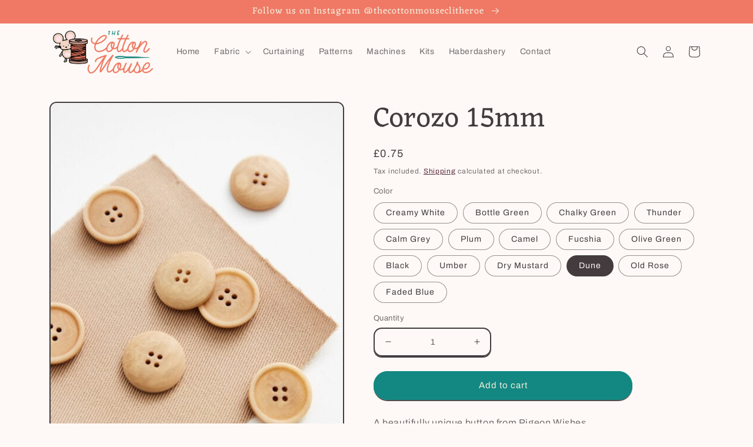

--- FILE ---
content_type: text/html; charset=utf-8
request_url: https://thecottonmouse.co.uk/products/corozo-15mm?variant=43087096479925
body_size: 40097
content:
<!doctype html>
<html class="no-js" lang="en">
  <head><link id="TW_LINK" href="https://css.twik.io/649ae7ffdc8c4.css" onload="window.TWIK_SB && window.TWIK_SB()" rel="stylesheet"/><script>!function(){window.TWIK_ID="649ae7ffdc8c4",localStorage.tw_init=1;var t=document.documentElement;if(window.TWIK_SB=function(){t.style.visibility="",t.style.opacity=""},window.TWIK_RS=function(){var t=document.getElementById("TW_LINK");t&&t.parentElement&&t.parentElement.removeChild(t)},setTimeout(TWIK_RS,localStorage.tw_init?2e3:6e3),setTimeout(TWIK_SB,localStorage.tw_init?250:1e3),document.body)return TWIK_RS();t.style.visibility="hidden",t.style.opacity=0}();</script><script id="TW_SCRIPT" onload="window.TWIK_SB && window.TWIK_SB()" src="https://cdn.twik.io/tcs.js"></script>
    <meta charset="utf-8">
    <meta http-equiv="X-UA-Compatible" content="IE=edge">
    <meta name="viewport" content="width=device-width,initial-scale=1">
    <meta name="theme-color" content="">
    <link rel="canonical" href="https://thecottonmouse.co.uk/products/corozo-15mm">
    <link rel="preconnect" href="https://cdn.shopify.com" crossorigin><link rel="icon" type="image/png" href="//thecottonmouse.co.uk/cdn/shop/files/IMG_20220913_163211_922_1_1.png?crop=center&height=32&v=1738615844&width=32"><link rel="preconnect" href="https://fonts.shopifycdn.com" crossorigin><title>
      Corozo 15mm
 &ndash; The Cotton Mouse</title>

    
      <meta name="description" content="A beautifully unique button from Pigeon Wishes.  Each button is one of a kind. Made from resin these kinds of buttons are tough, glossy and have a smooth texture.They are relatively lightweight and hardly discolour from UV rays. 40 Degree Cool wash No not bleach Do not use alkaline laundry detergent">
    
    
      <meta name="keywords" content="mindtheMAKER">
    

    

<meta property="og:site_name" content="The Cotton Mouse">
<meta property="og:url" content="https://thecottonmouse.co.uk/products/corozo-15mm">
<meta property="og:title" content="Corozo 15mm">
<meta property="og:type" content="product">
<meta property="og:description" content="A beautifully unique button from Pigeon Wishes.  Each button is one of a kind. Made from resin these kinds of buttons are tough, glossy and have a smooth texture.They are relatively lightweight and hardly discolour from UV rays. 40 Degree Cool wash No not bleach Do not use alkaline laundry detergent"><meta property="og:image" content="http://thecottonmouse.co.uk/cdn/shop/products/blaze-corozo-button-17.jpg?v=1692277885">
  <meta property="og:image:secure_url" content="https://thecottonmouse.co.uk/cdn/shop/products/blaze-corozo-button-17.jpg?v=1692277885">
  <meta property="og:image:width" content="500">
  <meta property="og:image:height" content="750"><meta property="og:price:amount" content="0.75">
  <meta property="og:price:currency" content="GBP"><meta name="twitter:card" content="summary_large_image">
<meta name="twitter:title" content="Corozo 15mm">
<meta name="twitter:description" content="A beautifully unique button from Pigeon Wishes.  Each button is one of a kind. Made from resin these kinds of buttons are tough, glossy and have a smooth texture.They are relatively lightweight and hardly discolour from UV rays. 40 Degree Cool wash No not bleach Do not use alkaline laundry detergent">


    <script src="//thecottonmouse.co.uk/cdn/shop/t/4/assets/global.js?v=167071323762556074461662131919" defer="defer"></script>
    <script>window.performance && window.performance.mark && window.performance.mark('shopify.content_for_header.start');</script><meta name="facebook-domain-verification" content="opfuea7e2sgv26rcd2by3vbovngtqn">
<meta id="shopify-digital-wallet" name="shopify-digital-wallet" content="/61902127285/digital_wallets/dialog">
<meta name="shopify-checkout-api-token" content="e172136655daf88b4e21c5373399302b">
<link rel="alternate" type="application/json+oembed" href="https://thecottonmouse.co.uk/products/corozo-15mm.oembed">
<script async="async" src="/checkouts/internal/preloads.js?locale=en-GB"></script>
<link rel="preconnect" href="https://shop.app" crossorigin="anonymous">
<script async="async" src="https://shop.app/checkouts/internal/preloads.js?locale=en-GB&shop_id=61902127285" crossorigin="anonymous"></script>
<script id="apple-pay-shop-capabilities" type="application/json">{"shopId":61902127285,"countryCode":"GB","currencyCode":"GBP","merchantCapabilities":["supports3DS"],"merchantId":"gid:\/\/shopify\/Shop\/61902127285","merchantName":"The Cotton Mouse","requiredBillingContactFields":["postalAddress","email"],"requiredShippingContactFields":["postalAddress","email"],"shippingType":"shipping","supportedNetworks":["visa","maestro","masterCard","amex","discover","elo"],"total":{"type":"pending","label":"The Cotton Mouse","amount":"1.00"},"shopifyPaymentsEnabled":true,"supportsSubscriptions":true}</script>
<script id="shopify-features" type="application/json">{"accessToken":"e172136655daf88b4e21c5373399302b","betas":["rich-media-storefront-analytics"],"domain":"thecottonmouse.co.uk","predictiveSearch":true,"shopId":61902127285,"locale":"en"}</script>
<script>var Shopify = Shopify || {};
Shopify.shop = "sewing-d5d9.myshopify.com";
Shopify.locale = "en";
Shopify.currency = {"active":"GBP","rate":"1.0"};
Shopify.country = "GB";
Shopify.theme = {"name":"Crave","id":130510356661,"schema_name":"Crave","schema_version":"4.0.1","theme_store_id":1363,"role":"main"};
Shopify.theme.handle = "null";
Shopify.theme.style = {"id":null,"handle":null};
Shopify.cdnHost = "thecottonmouse.co.uk/cdn";
Shopify.routes = Shopify.routes || {};
Shopify.routes.root = "/";</script>
<script type="module">!function(o){(o.Shopify=o.Shopify||{}).modules=!0}(window);</script>
<script>!function(o){function n(){var o=[];function n(){o.push(Array.prototype.slice.apply(arguments))}return n.q=o,n}var t=o.Shopify=o.Shopify||{};t.loadFeatures=n(),t.autoloadFeatures=n()}(window);</script>
<script>
  window.ShopifyPay = window.ShopifyPay || {};
  window.ShopifyPay.apiHost = "shop.app\/pay";
  window.ShopifyPay.redirectState = null;
</script>
<script id="shop-js-analytics" type="application/json">{"pageType":"product"}</script>
<script defer="defer" async type="module" src="//thecottonmouse.co.uk/cdn/shopifycloud/shop-js/modules/v2/client.init-shop-cart-sync_C5BV16lS.en.esm.js"></script>
<script defer="defer" async type="module" src="//thecottonmouse.co.uk/cdn/shopifycloud/shop-js/modules/v2/chunk.common_CygWptCX.esm.js"></script>
<script type="module">
  await import("//thecottonmouse.co.uk/cdn/shopifycloud/shop-js/modules/v2/client.init-shop-cart-sync_C5BV16lS.en.esm.js");
await import("//thecottonmouse.co.uk/cdn/shopifycloud/shop-js/modules/v2/chunk.common_CygWptCX.esm.js");

  window.Shopify.SignInWithShop?.initShopCartSync?.({"fedCMEnabled":true,"windoidEnabled":true});

</script>
<script>
  window.Shopify = window.Shopify || {};
  if (!window.Shopify.featureAssets) window.Shopify.featureAssets = {};
  window.Shopify.featureAssets['shop-js'] = {"shop-cart-sync":["modules/v2/client.shop-cart-sync_ZFArdW7E.en.esm.js","modules/v2/chunk.common_CygWptCX.esm.js"],"init-fed-cm":["modules/v2/client.init-fed-cm_CmiC4vf6.en.esm.js","modules/v2/chunk.common_CygWptCX.esm.js"],"shop-button":["modules/v2/client.shop-button_tlx5R9nI.en.esm.js","modules/v2/chunk.common_CygWptCX.esm.js"],"shop-cash-offers":["modules/v2/client.shop-cash-offers_DOA2yAJr.en.esm.js","modules/v2/chunk.common_CygWptCX.esm.js","modules/v2/chunk.modal_D71HUcav.esm.js"],"init-windoid":["modules/v2/client.init-windoid_sURxWdc1.en.esm.js","modules/v2/chunk.common_CygWptCX.esm.js"],"shop-toast-manager":["modules/v2/client.shop-toast-manager_ClPi3nE9.en.esm.js","modules/v2/chunk.common_CygWptCX.esm.js"],"init-shop-email-lookup-coordinator":["modules/v2/client.init-shop-email-lookup-coordinator_B8hsDcYM.en.esm.js","modules/v2/chunk.common_CygWptCX.esm.js"],"init-shop-cart-sync":["modules/v2/client.init-shop-cart-sync_C5BV16lS.en.esm.js","modules/v2/chunk.common_CygWptCX.esm.js"],"avatar":["modules/v2/client.avatar_BTnouDA3.en.esm.js"],"pay-button":["modules/v2/client.pay-button_FdsNuTd3.en.esm.js","modules/v2/chunk.common_CygWptCX.esm.js"],"init-customer-accounts":["modules/v2/client.init-customer-accounts_DxDtT_ad.en.esm.js","modules/v2/client.shop-login-button_C5VAVYt1.en.esm.js","modules/v2/chunk.common_CygWptCX.esm.js","modules/v2/chunk.modal_D71HUcav.esm.js"],"init-shop-for-new-customer-accounts":["modules/v2/client.init-shop-for-new-customer-accounts_ChsxoAhi.en.esm.js","modules/v2/client.shop-login-button_C5VAVYt1.en.esm.js","modules/v2/chunk.common_CygWptCX.esm.js","modules/v2/chunk.modal_D71HUcav.esm.js"],"shop-login-button":["modules/v2/client.shop-login-button_C5VAVYt1.en.esm.js","modules/v2/chunk.common_CygWptCX.esm.js","modules/v2/chunk.modal_D71HUcav.esm.js"],"init-customer-accounts-sign-up":["modules/v2/client.init-customer-accounts-sign-up_CPSyQ0Tj.en.esm.js","modules/v2/client.shop-login-button_C5VAVYt1.en.esm.js","modules/v2/chunk.common_CygWptCX.esm.js","modules/v2/chunk.modal_D71HUcav.esm.js"],"shop-follow-button":["modules/v2/client.shop-follow-button_Cva4Ekp9.en.esm.js","modules/v2/chunk.common_CygWptCX.esm.js","modules/v2/chunk.modal_D71HUcav.esm.js"],"checkout-modal":["modules/v2/client.checkout-modal_BPM8l0SH.en.esm.js","modules/v2/chunk.common_CygWptCX.esm.js","modules/v2/chunk.modal_D71HUcav.esm.js"],"lead-capture":["modules/v2/client.lead-capture_Bi8yE_yS.en.esm.js","modules/v2/chunk.common_CygWptCX.esm.js","modules/v2/chunk.modal_D71HUcav.esm.js"],"shop-login":["modules/v2/client.shop-login_D6lNrXab.en.esm.js","modules/v2/chunk.common_CygWptCX.esm.js","modules/v2/chunk.modal_D71HUcav.esm.js"],"payment-terms":["modules/v2/client.payment-terms_CZxnsJam.en.esm.js","modules/v2/chunk.common_CygWptCX.esm.js","modules/v2/chunk.modal_D71HUcav.esm.js"]};
</script>
<script id="__st">var __st={"a":61902127285,"offset":0,"reqid":"9079db9f-e766-4061-ab14-0eedc80ff178-1768725990","pageurl":"thecottonmouse.co.uk\/products\/corozo-15mm?variant=43087096479925","u":"dc1065aad166","p":"product","rtyp":"product","rid":7486457184437};</script>
<script>window.ShopifyPaypalV4VisibilityTracking = true;</script>
<script id="captcha-bootstrap">!function(){'use strict';const t='contact',e='account',n='new_comment',o=[[t,t],['blogs',n],['comments',n],[t,'customer']],c=[[e,'customer_login'],[e,'guest_login'],[e,'recover_customer_password'],[e,'create_customer']],r=t=>t.map((([t,e])=>`form[action*='/${t}']:not([data-nocaptcha='true']) input[name='form_type'][value='${e}']`)).join(','),a=t=>()=>t?[...document.querySelectorAll(t)].map((t=>t.form)):[];function s(){const t=[...o],e=r(t);return a(e)}const i='password',u='form_key',d=['recaptcha-v3-token','g-recaptcha-response','h-captcha-response',i],f=()=>{try{return window.sessionStorage}catch{return}},m='__shopify_v',_=t=>t.elements[u];function p(t,e,n=!1){try{const o=window.sessionStorage,c=JSON.parse(o.getItem(e)),{data:r}=function(t){const{data:e,action:n}=t;return t[m]||n?{data:e,action:n}:{data:t,action:n}}(c);for(const[e,n]of Object.entries(r))t.elements[e]&&(t.elements[e].value=n);n&&o.removeItem(e)}catch(o){console.error('form repopulation failed',{error:o})}}const l='form_type',E='cptcha';function T(t){t.dataset[E]=!0}const w=window,h=w.document,L='Shopify',v='ce_forms',y='captcha';let A=!1;((t,e)=>{const n=(g='f06e6c50-85a8-45c8-87d0-21a2b65856fe',I='https://cdn.shopify.com/shopifycloud/storefront-forms-hcaptcha/ce_storefront_forms_captcha_hcaptcha.v1.5.2.iife.js',D={infoText:'Protected by hCaptcha',privacyText:'Privacy',termsText:'Terms'},(t,e,n)=>{const o=w[L][v],c=o.bindForm;if(c)return c(t,g,e,D).then(n);var r;o.q.push([[t,g,e,D],n]),r=I,A||(h.body.append(Object.assign(h.createElement('script'),{id:'captcha-provider',async:!0,src:r})),A=!0)});var g,I,D;w[L]=w[L]||{},w[L][v]=w[L][v]||{},w[L][v].q=[],w[L][y]=w[L][y]||{},w[L][y].protect=function(t,e){n(t,void 0,e),T(t)},Object.freeze(w[L][y]),function(t,e,n,w,h,L){const[v,y,A,g]=function(t,e,n){const i=e?o:[],u=t?c:[],d=[...i,...u],f=r(d),m=r(i),_=r(d.filter((([t,e])=>n.includes(e))));return[a(f),a(m),a(_),s()]}(w,h,L),I=t=>{const e=t.target;return e instanceof HTMLFormElement?e:e&&e.form},D=t=>v().includes(t);t.addEventListener('submit',(t=>{const e=I(t);if(!e)return;const n=D(e)&&!e.dataset.hcaptchaBound&&!e.dataset.recaptchaBound,o=_(e),c=g().includes(e)&&(!o||!o.value);(n||c)&&t.preventDefault(),c&&!n&&(function(t){try{if(!f())return;!function(t){const e=f();if(!e)return;const n=_(t);if(!n)return;const o=n.value;o&&e.removeItem(o)}(t);const e=Array.from(Array(32),(()=>Math.random().toString(36)[2])).join('');!function(t,e){_(t)||t.append(Object.assign(document.createElement('input'),{type:'hidden',name:u})),t.elements[u].value=e}(t,e),function(t,e){const n=f();if(!n)return;const o=[...t.querySelectorAll(`input[type='${i}']`)].map((({name:t})=>t)),c=[...d,...o],r={};for(const[a,s]of new FormData(t).entries())c.includes(a)||(r[a]=s);n.setItem(e,JSON.stringify({[m]:1,action:t.action,data:r}))}(t,e)}catch(e){console.error('failed to persist form',e)}}(e),e.submit())}));const S=(t,e)=>{t&&!t.dataset[E]&&(n(t,e.some((e=>e===t))),T(t))};for(const o of['focusin','change'])t.addEventListener(o,(t=>{const e=I(t);D(e)&&S(e,y())}));const B=e.get('form_key'),M=e.get(l),P=B&&M;t.addEventListener('DOMContentLoaded',(()=>{const t=y();if(P)for(const e of t)e.elements[l].value===M&&p(e,B);[...new Set([...A(),...v().filter((t=>'true'===t.dataset.shopifyCaptcha))])].forEach((e=>S(e,t)))}))}(h,new URLSearchParams(w.location.search),n,t,e,['guest_login'])})(!0,!0)}();</script>
<script integrity="sha256-4kQ18oKyAcykRKYeNunJcIwy7WH5gtpwJnB7kiuLZ1E=" data-source-attribution="shopify.loadfeatures" defer="defer" src="//thecottonmouse.co.uk/cdn/shopifycloud/storefront/assets/storefront/load_feature-a0a9edcb.js" crossorigin="anonymous"></script>
<script crossorigin="anonymous" defer="defer" src="//thecottonmouse.co.uk/cdn/shopifycloud/storefront/assets/shopify_pay/storefront-65b4c6d7.js?v=20250812"></script>
<script data-source-attribution="shopify.dynamic_checkout.dynamic.init">var Shopify=Shopify||{};Shopify.PaymentButton=Shopify.PaymentButton||{isStorefrontPortableWallets:!0,init:function(){window.Shopify.PaymentButton.init=function(){};var t=document.createElement("script");t.src="https://thecottonmouse.co.uk/cdn/shopifycloud/portable-wallets/latest/portable-wallets.en.js",t.type="module",document.head.appendChild(t)}};
</script>
<script data-source-attribution="shopify.dynamic_checkout.buyer_consent">
  function portableWalletsHideBuyerConsent(e){var t=document.getElementById("shopify-buyer-consent"),n=document.getElementById("shopify-subscription-policy-button");t&&n&&(t.classList.add("hidden"),t.setAttribute("aria-hidden","true"),n.removeEventListener("click",e))}function portableWalletsShowBuyerConsent(e){var t=document.getElementById("shopify-buyer-consent"),n=document.getElementById("shopify-subscription-policy-button");t&&n&&(t.classList.remove("hidden"),t.removeAttribute("aria-hidden"),n.addEventListener("click",e))}window.Shopify?.PaymentButton&&(window.Shopify.PaymentButton.hideBuyerConsent=portableWalletsHideBuyerConsent,window.Shopify.PaymentButton.showBuyerConsent=portableWalletsShowBuyerConsent);
</script>
<script data-source-attribution="shopify.dynamic_checkout.cart.bootstrap">document.addEventListener("DOMContentLoaded",(function(){function t(){return document.querySelector("shopify-accelerated-checkout-cart, shopify-accelerated-checkout")}if(t())Shopify.PaymentButton.init();else{new MutationObserver((function(e,n){t()&&(Shopify.PaymentButton.init(),n.disconnect())})).observe(document.body,{childList:!0,subtree:!0})}}));
</script>
<script id='scb4127' type='text/javascript' async='' src='https://thecottonmouse.co.uk/cdn/shopifycloud/privacy-banner/storefront-banner.js'></script><link id="shopify-accelerated-checkout-styles" rel="stylesheet" media="screen" href="https://thecottonmouse.co.uk/cdn/shopifycloud/portable-wallets/latest/accelerated-checkout-backwards-compat.css" crossorigin="anonymous">
<style id="shopify-accelerated-checkout-cart">
        #shopify-buyer-consent {
  margin-top: 1em;
  display: inline-block;
  width: 100%;
}

#shopify-buyer-consent.hidden {
  display: none;
}

#shopify-subscription-policy-button {
  background: none;
  border: none;
  padding: 0;
  text-decoration: underline;
  font-size: inherit;
  cursor: pointer;
}

#shopify-subscription-policy-button::before {
  box-shadow: none;
}

      </style>
<script id="sections-script" data-sections="product-recommendations,header,footer" defer="defer" src="//thecottonmouse.co.uk/cdn/shop/t/4/compiled_assets/scripts.js?v=5728"></script>
<script>window.performance && window.performance.mark && window.performance.mark('shopify.content_for_header.end');</script>


    <style data-shopify>
      @font-face {
  font-family: Archivo;
  font-weight: 400;
  font-style: normal;
  font-display: swap;
  src: url("//thecottonmouse.co.uk/cdn/fonts/archivo/archivo_n4.dc8d917cc69af0a65ae04d01fd8eeab28a3573c9.woff2") format("woff2"),
       url("//thecottonmouse.co.uk/cdn/fonts/archivo/archivo_n4.bd6b9c34fdb81d7646836be8065ce3c80a2cc984.woff") format("woff");
}

      @font-face {
  font-family: Archivo;
  font-weight: 700;
  font-style: normal;
  font-display: swap;
  src: url("//thecottonmouse.co.uk/cdn/fonts/archivo/archivo_n7.651b020b3543640c100112be6f1c1b8e816c7f13.woff2") format("woff2"),
       url("//thecottonmouse.co.uk/cdn/fonts/archivo/archivo_n7.7e9106d320e6594976a7dcb57957f3e712e83c96.woff") format("woff");
}

      @font-face {
  font-family: Archivo;
  font-weight: 400;
  font-style: italic;
  font-display: swap;
  src: url("//thecottonmouse.co.uk/cdn/fonts/archivo/archivo_i4.37d8c4e02dc4f8e8b559f47082eb24a5c48c2908.woff2") format("woff2"),
       url("//thecottonmouse.co.uk/cdn/fonts/archivo/archivo_i4.839d35d75c605237591e73815270f86ab696602c.woff") format("woff");
}

      @font-face {
  font-family: Archivo;
  font-weight: 700;
  font-style: italic;
  font-display: swap;
  src: url("//thecottonmouse.co.uk/cdn/fonts/archivo/archivo_i7.3dc798c6f261b8341dd97dd5c78d97d457c63517.woff2") format("woff2"),
       url("//thecottonmouse.co.uk/cdn/fonts/archivo/archivo_i7.3b65e9d326e7379bd5f15bcb927c5d533d950ff6.woff") format("woff");
}

      @font-face {
  font-family: Eczar;
  font-weight: 400;
  font-style: normal;
  font-display: swap;
  src: url("//thecottonmouse.co.uk/cdn/fonts/eczar/eczar_n4.48b383b82b7018c483e235e09b12eaed219ba164.woff2") format("woff2"),
       url("//thecottonmouse.co.uk/cdn/fonts/eczar/eczar_n4.8122d5101c169713b2082798cf677e00747cc664.woff") format("woff");
}


      :root {
        --font-body-family: Archivo, sans-serif;
        --font-body-style: normal;
        --font-body-weight: 400;
        --font-body-weight-bold: 700;

        --font-heading-family: Eczar, serif;
        --font-heading-style: normal;
        --font-heading-weight: 400;

        --font-body-scale: 1.0;
        --font-heading-scale: 1.2;

        --color-base-text: 67, 59, 62;
        --color-shadow: 67, 59, 62;
        --color-base-background-1: 254, 249, 246;
        --color-base-background-2: 255, 255, 255;
        --color-base-solid-button-labels: 242, 239, 221;
        --color-base-outline-button-labels: 61, 8, 27;
        --color-base-accent-1: 19, 136, 130;
        --color-base-accent-2: 240, 121, 101;
        --payment-terms-background-color: #fef9f6;

        --gradient-base-background-1: #fef9f6;
        --gradient-base-background-2: #fff;
        --gradient-base-accent-1: #138882;
        --gradient-base-accent-2: #f07965;

        --media-padding: px;
        --media-border-opacity: 1.0;
        --media-border-width: 2px;
        --media-radius: 12px;
        --media-shadow-opacity: 1.0;
        --media-shadow-horizontal-offset: 0px;
        --media-shadow-vertical-offset: 6px;
        --media-shadow-blur-radius: 0px;
        --media-shadow-visible: 1;

        --page-width: 120rem;
        --page-width-margin: 0rem;

        --card-image-padding: 0.0rem;
        --card-corner-radius: 1.2rem;
        --card-text-alignment: left;
        --card-border-width: 0.2rem;
        --card-border-opacity: 1.0;
        --card-shadow-opacity: 1.0;
        --card-shadow-visible: 1;
        --card-shadow-horizontal-offset: 0.0rem;
        --card-shadow-vertical-offset: 0.4rem;
        --card-shadow-blur-radius: 0.0rem;

        --badge-corner-radius: 4.0rem;

        --popup-border-width: 2px;
        --popup-border-opacity: 1.0;
        --popup-corner-radius: 12px;
        --popup-shadow-opacity: 1.0;
        --popup-shadow-horizontal-offset: 0px;
        --popup-shadow-vertical-offset: 2px;
        --popup-shadow-blur-radius: 0px;

        --drawer-border-width: 3px;
        --drawer-border-opacity: 0.1;
        --drawer-shadow-opacity: 1.0;
        --drawer-shadow-horizontal-offset: 6px;
        --drawer-shadow-vertical-offset: 6px;
        --drawer-shadow-blur-radius: 0px;

        --spacing-sections-desktop: 64px;
        --spacing-sections-mobile: 45px;

        --grid-desktop-vertical-spacing: 12px;
        --grid-desktop-horizontal-spacing: 12px;
        --grid-mobile-vertical-spacing: 6px;
        --grid-mobile-horizontal-spacing: 6px;

        --text-boxes-border-opacity: 1.0;
        --text-boxes-border-width: 2px;
        --text-boxes-radius: 12px;
        --text-boxes-shadow-opacity: 1.0;
        --text-boxes-shadow-visible: 1;
        --text-boxes-shadow-horizontal-offset: 0px;
        --text-boxes-shadow-vertical-offset: 6px;
        --text-boxes-shadow-blur-radius: 0px;

        --buttons-radius: 40px;
        --buttons-radius-outset: 42px;
        --buttons-border-width: 2px;
        --buttons-border-opacity: 1.0;
        --buttons-shadow-opacity: 0.9;
        --buttons-shadow-visible: 1;
        --buttons-shadow-horizontal-offset: 0px;
        --buttons-shadow-vertical-offset: 2px;
        --buttons-shadow-blur-radius: 0px;
        --buttons-border-offset: 0.3px;

        --inputs-radius: 12px;
        --inputs-border-width: 2px;
        --inputs-border-opacity: 1.0;
        --inputs-shadow-opacity: 1.0;
        --inputs-shadow-horizontal-offset: 0px;
        --inputs-margin-offset: 2px;
        --inputs-shadow-vertical-offset: 2px;
        --inputs-shadow-blur-radius: 0px;
        --inputs-radius-outset: 14px;

        --variant-pills-radius: 40px;
        --variant-pills-border-width: 1px;
        --variant-pills-border-opacity: 0.55;
        --variant-pills-shadow-opacity: 0.0;
        --variant-pills-shadow-horizontal-offset: 0px;
        --variant-pills-shadow-vertical-offset: 0px;
        --variant-pills-shadow-blur-radius: 0px;
      }

      *,
      *::before,
      *::after {
        box-sizing: inherit;
      }

      html {
        box-sizing: border-box;
        font-size: calc(var(--font-body-scale) * 62.5%);
        height: 100%;
      }

      body {
        display: grid;
        grid-template-rows: auto auto 1fr auto;
        grid-template-columns: 100%;
        min-height: 100%;
        margin: 0;
        font-size: 1.5rem;
        letter-spacing: 0.06rem;
        line-height: calc(1 + 0.8 / var(--font-body-scale));
        font-family: var(--font-body-family);
        font-style: var(--font-body-style);
        font-weight: var(--font-body-weight);
      }

      @media screen and (min-width: 750px) {
        body {
          font-size: 1.6rem;
        }
      }
    </style>

    <link href="//thecottonmouse.co.uk/cdn/shop/t/4/assets/base.css?v=176679377668941002551662106969" rel="stylesheet" type="text/css" media="all" />
<link rel="preload" as="font" href="//thecottonmouse.co.uk/cdn/fonts/archivo/archivo_n4.dc8d917cc69af0a65ae04d01fd8eeab28a3573c9.woff2" type="font/woff2" crossorigin><link rel="preload" as="font" href="//thecottonmouse.co.uk/cdn/fonts/eczar/eczar_n4.48b383b82b7018c483e235e09b12eaed219ba164.woff2" type="font/woff2" crossorigin><link rel="stylesheet" href="//thecottonmouse.co.uk/cdn/shop/t/4/assets/component-predictive-search.css?v=165484060176331861201663060492" media="print" onload="this.media='all'"><script>document.documentElement.className = document.documentElement.className.replace('no-js', 'js');
    if (Shopify.designMode) {
      document.documentElement.classList.add('shopify-design-mode');
    }
    </script>
  <script src="https://cdn.shopify.com/extensions/019b20db-86ea-7f60-a5ac-efd39c1e2d01/appointment-booking-appointo-87/assets/appointo_bundle.js" type="text/javascript" defer="defer"></script>
<link href="https://monorail-edge.shopifysvc.com" rel="dns-prefetch">
<script>(function(){if ("sendBeacon" in navigator && "performance" in window) {try {var session_token_from_headers = performance.getEntriesByType('navigation')[0].serverTiming.find(x => x.name == '_s').description;} catch {var session_token_from_headers = undefined;}var session_cookie_matches = document.cookie.match(/_shopify_s=([^;]*)/);var session_token_from_cookie = session_cookie_matches && session_cookie_matches.length === 2 ? session_cookie_matches[1] : "";var session_token = session_token_from_headers || session_token_from_cookie || "";function handle_abandonment_event(e) {var entries = performance.getEntries().filter(function(entry) {return /monorail-edge.shopifysvc.com/.test(entry.name);});if (!window.abandonment_tracked && entries.length === 0) {window.abandonment_tracked = true;var currentMs = Date.now();var navigation_start = performance.timing.navigationStart;var payload = {shop_id: 61902127285,url: window.location.href,navigation_start,duration: currentMs - navigation_start,session_token,page_type: "product"};window.navigator.sendBeacon("https://monorail-edge.shopifysvc.com/v1/produce", JSON.stringify({schema_id: "online_store_buyer_site_abandonment/1.1",payload: payload,metadata: {event_created_at_ms: currentMs,event_sent_at_ms: currentMs}}));}}window.addEventListener('pagehide', handle_abandonment_event);}}());</script>
<script id="web-pixels-manager-setup">(function e(e,d,r,n,o){if(void 0===o&&(o={}),!Boolean(null===(a=null===(i=window.Shopify)||void 0===i?void 0:i.analytics)||void 0===a?void 0:a.replayQueue)){var i,a;window.Shopify=window.Shopify||{};var t=window.Shopify;t.analytics=t.analytics||{};var s=t.analytics;s.replayQueue=[],s.publish=function(e,d,r){return s.replayQueue.push([e,d,r]),!0};try{self.performance.mark("wpm:start")}catch(e){}var l=function(){var e={modern:/Edge?\/(1{2}[4-9]|1[2-9]\d|[2-9]\d{2}|\d{4,})\.\d+(\.\d+|)|Firefox\/(1{2}[4-9]|1[2-9]\d|[2-9]\d{2}|\d{4,})\.\d+(\.\d+|)|Chrom(ium|e)\/(9{2}|\d{3,})\.\d+(\.\d+|)|(Maci|X1{2}).+ Version\/(15\.\d+|(1[6-9]|[2-9]\d|\d{3,})\.\d+)([,.]\d+|)( \(\w+\)|)( Mobile\/\w+|) Safari\/|Chrome.+OPR\/(9{2}|\d{3,})\.\d+\.\d+|(CPU[ +]OS|iPhone[ +]OS|CPU[ +]iPhone|CPU IPhone OS|CPU iPad OS)[ +]+(15[._]\d+|(1[6-9]|[2-9]\d|\d{3,})[._]\d+)([._]\d+|)|Android:?[ /-](13[3-9]|1[4-9]\d|[2-9]\d{2}|\d{4,})(\.\d+|)(\.\d+|)|Android.+Firefox\/(13[5-9]|1[4-9]\d|[2-9]\d{2}|\d{4,})\.\d+(\.\d+|)|Android.+Chrom(ium|e)\/(13[3-9]|1[4-9]\d|[2-9]\d{2}|\d{4,})\.\d+(\.\d+|)|SamsungBrowser\/([2-9]\d|\d{3,})\.\d+/,legacy:/Edge?\/(1[6-9]|[2-9]\d|\d{3,})\.\d+(\.\d+|)|Firefox\/(5[4-9]|[6-9]\d|\d{3,})\.\d+(\.\d+|)|Chrom(ium|e)\/(5[1-9]|[6-9]\d|\d{3,})\.\d+(\.\d+|)([\d.]+$|.*Safari\/(?![\d.]+ Edge\/[\d.]+$))|(Maci|X1{2}).+ Version\/(10\.\d+|(1[1-9]|[2-9]\d|\d{3,})\.\d+)([,.]\d+|)( \(\w+\)|)( Mobile\/\w+|) Safari\/|Chrome.+OPR\/(3[89]|[4-9]\d|\d{3,})\.\d+\.\d+|(CPU[ +]OS|iPhone[ +]OS|CPU[ +]iPhone|CPU IPhone OS|CPU iPad OS)[ +]+(10[._]\d+|(1[1-9]|[2-9]\d|\d{3,})[._]\d+)([._]\d+|)|Android:?[ /-](13[3-9]|1[4-9]\d|[2-9]\d{2}|\d{4,})(\.\d+|)(\.\d+|)|Mobile Safari.+OPR\/([89]\d|\d{3,})\.\d+\.\d+|Android.+Firefox\/(13[5-9]|1[4-9]\d|[2-9]\d{2}|\d{4,})\.\d+(\.\d+|)|Android.+Chrom(ium|e)\/(13[3-9]|1[4-9]\d|[2-9]\d{2}|\d{4,})\.\d+(\.\d+|)|Android.+(UC? ?Browser|UCWEB|U3)[ /]?(15\.([5-9]|\d{2,})|(1[6-9]|[2-9]\d|\d{3,})\.\d+)\.\d+|SamsungBrowser\/(5\.\d+|([6-9]|\d{2,})\.\d+)|Android.+MQ{2}Browser\/(14(\.(9|\d{2,})|)|(1[5-9]|[2-9]\d|\d{3,})(\.\d+|))(\.\d+|)|K[Aa][Ii]OS\/(3\.\d+|([4-9]|\d{2,})\.\d+)(\.\d+|)/},d=e.modern,r=e.legacy,n=navigator.userAgent;return n.match(d)?"modern":n.match(r)?"legacy":"unknown"}(),u="modern"===l?"modern":"legacy",c=(null!=n?n:{modern:"",legacy:""})[u],f=function(e){return[e.baseUrl,"/wpm","/b",e.hashVersion,"modern"===e.buildTarget?"m":"l",".js"].join("")}({baseUrl:d,hashVersion:r,buildTarget:u}),m=function(e){var d=e.version,r=e.bundleTarget,n=e.surface,o=e.pageUrl,i=e.monorailEndpoint;return{emit:function(e){var a=e.status,t=e.errorMsg,s=(new Date).getTime(),l=JSON.stringify({metadata:{event_sent_at_ms:s},events:[{schema_id:"web_pixels_manager_load/3.1",payload:{version:d,bundle_target:r,page_url:o,status:a,surface:n,error_msg:t},metadata:{event_created_at_ms:s}}]});if(!i)return console&&console.warn&&console.warn("[Web Pixels Manager] No Monorail endpoint provided, skipping logging."),!1;try{return self.navigator.sendBeacon.bind(self.navigator)(i,l)}catch(e){}var u=new XMLHttpRequest;try{return u.open("POST",i,!0),u.setRequestHeader("Content-Type","text/plain"),u.send(l),!0}catch(e){return console&&console.warn&&console.warn("[Web Pixels Manager] Got an unhandled error while logging to Monorail."),!1}}}}({version:r,bundleTarget:l,surface:e.surface,pageUrl:self.location.href,monorailEndpoint:e.monorailEndpoint});try{o.browserTarget=l,function(e){var d=e.src,r=e.async,n=void 0===r||r,o=e.onload,i=e.onerror,a=e.sri,t=e.scriptDataAttributes,s=void 0===t?{}:t,l=document.createElement("script"),u=document.querySelector("head"),c=document.querySelector("body");if(l.async=n,l.src=d,a&&(l.integrity=a,l.crossOrigin="anonymous"),s)for(var f in s)if(Object.prototype.hasOwnProperty.call(s,f))try{l.dataset[f]=s[f]}catch(e){}if(o&&l.addEventListener("load",o),i&&l.addEventListener("error",i),u)u.appendChild(l);else{if(!c)throw new Error("Did not find a head or body element to append the script");c.appendChild(l)}}({src:f,async:!0,onload:function(){if(!function(){var e,d;return Boolean(null===(d=null===(e=window.Shopify)||void 0===e?void 0:e.analytics)||void 0===d?void 0:d.initialized)}()){var d=window.webPixelsManager.init(e)||void 0;if(d){var r=window.Shopify.analytics;r.replayQueue.forEach((function(e){var r=e[0],n=e[1],o=e[2];d.publishCustomEvent(r,n,o)})),r.replayQueue=[],r.publish=d.publishCustomEvent,r.visitor=d.visitor,r.initialized=!0}}},onerror:function(){return m.emit({status:"failed",errorMsg:"".concat(f," has failed to load")})},sri:function(e){var d=/^sha384-[A-Za-z0-9+/=]+$/;return"string"==typeof e&&d.test(e)}(c)?c:"",scriptDataAttributes:o}),m.emit({status:"loading"})}catch(e){m.emit({status:"failed",errorMsg:(null==e?void 0:e.message)||"Unknown error"})}}})({shopId: 61902127285,storefrontBaseUrl: "https://thecottonmouse.co.uk",extensionsBaseUrl: "https://extensions.shopifycdn.com/cdn/shopifycloud/web-pixels-manager",monorailEndpoint: "https://monorail-edge.shopifysvc.com/unstable/produce_batch",surface: "storefront-renderer",enabledBetaFlags: ["2dca8a86"],webPixelsConfigList: [{"id":"453542069","configuration":"{\"config\":\"{\\\"pixel_id\\\":\\\"G-8QPNGSGKTW\\\",\\\"gtag_events\\\":[{\\\"type\\\":\\\"purchase\\\",\\\"action_label\\\":\\\"G-8QPNGSGKTW\\\"},{\\\"type\\\":\\\"page_view\\\",\\\"action_label\\\":\\\"G-8QPNGSGKTW\\\"},{\\\"type\\\":\\\"view_item\\\",\\\"action_label\\\":\\\"G-8QPNGSGKTW\\\"},{\\\"type\\\":\\\"search\\\",\\\"action_label\\\":\\\"G-8QPNGSGKTW\\\"},{\\\"type\\\":\\\"add_to_cart\\\",\\\"action_label\\\":\\\"G-8QPNGSGKTW\\\"},{\\\"type\\\":\\\"begin_checkout\\\",\\\"action_label\\\":\\\"G-8QPNGSGKTW\\\"},{\\\"type\\\":\\\"add_payment_info\\\",\\\"action_label\\\":\\\"G-8QPNGSGKTW\\\"}],\\\"enable_monitoring_mode\\\":false}\"}","eventPayloadVersion":"v1","runtimeContext":"OPEN","scriptVersion":"b2a88bafab3e21179ed38636efcd8a93","type":"APP","apiClientId":1780363,"privacyPurposes":[],"dataSharingAdjustments":{"protectedCustomerApprovalScopes":["read_customer_address","read_customer_email","read_customer_name","read_customer_personal_data","read_customer_phone"]}},{"id":"233603253","configuration":"{\"pixel_id\":\"770896610640793\",\"pixel_type\":\"facebook_pixel\",\"metaapp_system_user_token\":\"-\"}","eventPayloadVersion":"v1","runtimeContext":"OPEN","scriptVersion":"ca16bc87fe92b6042fbaa3acc2fbdaa6","type":"APP","apiClientId":2329312,"privacyPurposes":["ANALYTICS","MARKETING","SALE_OF_DATA"],"dataSharingAdjustments":{"protectedCustomerApprovalScopes":["read_customer_address","read_customer_email","read_customer_name","read_customer_personal_data","read_customer_phone"]}},{"id":"80281781","configuration":"{\"tagID\":\"2614310892596\"}","eventPayloadVersion":"v1","runtimeContext":"STRICT","scriptVersion":"18031546ee651571ed29edbe71a3550b","type":"APP","apiClientId":3009811,"privacyPurposes":["ANALYTICS","MARKETING","SALE_OF_DATA"],"dataSharingAdjustments":{"protectedCustomerApprovalScopes":["read_customer_address","read_customer_email","read_customer_name","read_customer_personal_data","read_customer_phone"]}},{"id":"shopify-app-pixel","configuration":"{}","eventPayloadVersion":"v1","runtimeContext":"STRICT","scriptVersion":"0450","apiClientId":"shopify-pixel","type":"APP","privacyPurposes":["ANALYTICS","MARKETING"]},{"id":"shopify-custom-pixel","eventPayloadVersion":"v1","runtimeContext":"LAX","scriptVersion":"0450","apiClientId":"shopify-pixel","type":"CUSTOM","privacyPurposes":["ANALYTICS","MARKETING"]}],isMerchantRequest: false,initData: {"shop":{"name":"The Cotton Mouse","paymentSettings":{"currencyCode":"GBP"},"myshopifyDomain":"sewing-d5d9.myshopify.com","countryCode":"GB","storefrontUrl":"https:\/\/thecottonmouse.co.uk"},"customer":null,"cart":null,"checkout":null,"productVariants":[{"price":{"amount":0.75,"currencyCode":"GBP"},"product":{"title":"Corozo 15mm","vendor":"The Cotton Mouse","id":"7486457184437","untranslatedTitle":"Corozo 15mm","url":"\/products\/corozo-15mm","type":""},"id":"43087078916277","image":{"src":"\/\/thecottonmouse.co.uk\/cdn\/shop\/products\/blaze-corozo-button-17.jpg?v=1692277885"},"sku":null,"title":"Creamy White","untranslatedTitle":"Creamy White"},{"price":{"amount":0.75,"currencyCode":"GBP"},"product":{"title":"Corozo 15mm","vendor":"The Cotton Mouse","id":"7486457184437","untranslatedTitle":"Corozo 15mm","url":"\/products\/corozo-15mm","type":""},"id":"43087096119477","image":{"src":"\/\/thecottonmouse.co.uk\/cdn\/shop\/products\/blaze-corozo-button-11.jpg?v=1692277526"},"sku":"","title":"Bottle Green","untranslatedTitle":"Bottle Green"},{"price":{"amount":0.75,"currencyCode":"GBP"},"product":{"title":"Corozo 15mm","vendor":"The Cotton Mouse","id":"7486457184437","untranslatedTitle":"Corozo 15mm","url":"\/products\/corozo-15mm","type":""},"id":"43087096152245","image":{"src":"\/\/thecottonmouse.co.uk\/cdn\/shop\/products\/blaze-corozo-button-20-mind-the-maker-16.jpg?v=1692277531"},"sku":"","title":"Chalky Green","untranslatedTitle":"Chalky Green"},{"price":{"amount":0.75,"currencyCode":"GBP"},"product":{"title":"Corozo 15mm","vendor":"The Cotton Mouse","id":"7486457184437","untranslatedTitle":"Corozo 15mm","url":"\/products\/corozo-15mm","type":""},"id":"43087096185013","image":{"src":"\/\/thecottonmouse.co.uk\/cdn\/shop\/products\/MTMB8270-15-20.png?v=1692277891"},"sku":"","title":"Thunder","untranslatedTitle":"Thunder"},{"price":{"amount":0.75,"currencyCode":"GBP"},"product":{"title":"Corozo 15mm","vendor":"The Cotton Mouse","id":"7486457184437","untranslatedTitle":"Corozo 15mm","url":"\/products\/corozo-15mm","type":""},"id":"43087096217781","image":{"src":"\/\/thecottonmouse.co.uk\/cdn\/shop\/products\/blaze-corozo-button-20-mind-the-maker-13.jpg?v=1692277534"},"sku":"","title":"Calm Grey","untranslatedTitle":"Calm Grey"},{"price":{"amount":0.75,"currencyCode":"GBP"},"product":{"title":"Corozo 15mm","vendor":"The Cotton Mouse","id":"7486457184437","untranslatedTitle":"Corozo 15mm","url":"\/products\/corozo-15mm","type":""},"id":"43087096250549","image":{"src":"\/\/thecottonmouse.co.uk\/cdn\/shop\/products\/blaze-corozo-button-20-mind-the-maker-15.jpg?v=1692277535"},"sku":"","title":"Plum","untranslatedTitle":"Plum"},{"price":{"amount":0.75,"currencyCode":"GBP"},"product":{"title":"Corozo 15mm","vendor":"The Cotton Mouse","id":"7486457184437","untranslatedTitle":"Corozo 15mm","url":"\/products\/corozo-15mm","type":""},"id":"43087096283317","image":{"src":"\/\/thecottonmouse.co.uk\/cdn\/shop\/products\/blaze-corozo-button-20-mind-the-maker-14.jpg?v=1692277538"},"sku":"","title":"Camel","untranslatedTitle":"Camel"},{"price":{"amount":0.75,"currencyCode":"GBP"},"product":{"title":"Corozo 15mm","vendor":"The Cotton Mouse","id":"7486457184437","untranslatedTitle":"Corozo 15mm","url":"\/products\/corozo-15mm","type":""},"id":"43087096316085","image":{"src":"\/\/thecottonmouse.co.uk\/cdn\/shop\/products\/MTMB8270-15-18.png?v=1692277889"},"sku":"","title":"Fucshia","untranslatedTitle":"Fucshia"},{"price":{"amount":0.75,"currencyCode":"GBP"},"product":{"title":"Corozo 15mm","vendor":"The Cotton Mouse","id":"7486457184437","untranslatedTitle":"Corozo 15mm","url":"\/products\/corozo-15mm","type":""},"id":"43087096348853","image":{"src":"\/\/thecottonmouse.co.uk\/cdn\/shop\/products\/blaze-corozo-button-02.jpg?v=1692277542"},"sku":"","title":"Olive Green","untranslatedTitle":"Olive Green"},{"price":{"amount":0.75,"currencyCode":"GBP"},"product":{"title":"Corozo 15mm","vendor":"The Cotton Mouse","id":"7486457184437","untranslatedTitle":"Corozo 15mm","url":"\/products\/corozo-15mm","type":""},"id":"43087096381621","image":{"src":"\/\/thecottonmouse.co.uk\/cdn\/shop\/products\/blaze-corozo-button-21.jpg?v=1692277709"},"sku":"","title":"Black","untranslatedTitle":"Black"},{"price":{"amount":0.75,"currencyCode":"GBP"},"product":{"title":"Corozo 15mm","vendor":"The Cotton Mouse","id":"7486457184437","untranslatedTitle":"Corozo 15mm","url":"\/products\/corozo-15mm","type":""},"id":"43087096414389","image":{"src":"\/\/thecottonmouse.co.uk\/cdn\/shop\/products\/MTMB8270-15-17.png?v=1692277724"},"sku":"","title":"Umber","untranslatedTitle":"Umber"},{"price":{"amount":0.75,"currencyCode":"GBP"},"product":{"title":"Corozo 15mm","vendor":"The Cotton Mouse","id":"7486457184437","untranslatedTitle":"Corozo 15mm","url":"\/products\/corozo-15mm","type":""},"id":"43087096447157","image":{"src":"\/\/thecottonmouse.co.uk\/cdn\/shop\/products\/blaze-corozo-button-05.jpg?v=1692277715"},"sku":"","title":"Dry Mustard","untranslatedTitle":"Dry Mustard"},{"price":{"amount":0.75,"currencyCode":"GBP"},"product":{"title":"Corozo 15mm","vendor":"The Cotton Mouse","id":"7486457184437","untranslatedTitle":"Corozo 15mm","url":"\/products\/corozo-15mm","type":""},"id":"43087096479925","image":{"src":"\/\/thecottonmouse.co.uk\/cdn\/shop\/products\/blaze-corozo-button-15.jpg?v=1692277718"},"sku":"","title":"Dune","untranslatedTitle":"Dune"},{"price":{"amount":0.75,"currencyCode":"GBP"},"product":{"title":"Corozo 15mm","vendor":"The Cotton Mouse","id":"7486457184437","untranslatedTitle":"Corozo 15mm","url":"\/products\/corozo-15mm","type":""},"id":"43087096512693","image":{"src":"\/\/thecottonmouse.co.uk\/cdn\/shop\/products\/blaze-corozo-button-09.jpg?v=1692277721"},"sku":"","title":"Old Rose","untranslatedTitle":"Old Rose"},{"price":{"amount":0.75,"currencyCode":"GBP"},"product":{"title":"Corozo 15mm","vendor":"The Cotton Mouse","id":"7486457184437","untranslatedTitle":"Corozo 15mm","url":"\/products\/corozo-15mm","type":""},"id":"43087096545461","image":{"src":"\/\/thecottonmouse.co.uk\/cdn\/shop\/products\/blaze-corozo-button-03.jpg?v=1692277712"},"sku":"","title":"Faded Blue","untranslatedTitle":"Faded Blue"}],"purchasingCompany":null},},"https://thecottonmouse.co.uk/cdn","fcfee988w5aeb613cpc8e4bc33m6693e112",{"modern":"","legacy":""},{"shopId":"61902127285","storefrontBaseUrl":"https:\/\/thecottonmouse.co.uk","extensionBaseUrl":"https:\/\/extensions.shopifycdn.com\/cdn\/shopifycloud\/web-pixels-manager","surface":"storefront-renderer","enabledBetaFlags":"[\"2dca8a86\"]","isMerchantRequest":"false","hashVersion":"fcfee988w5aeb613cpc8e4bc33m6693e112","publish":"custom","events":"[[\"page_viewed\",{}],[\"product_viewed\",{\"productVariant\":{\"price\":{\"amount\":0.75,\"currencyCode\":\"GBP\"},\"product\":{\"title\":\"Corozo 15mm\",\"vendor\":\"The Cotton Mouse\",\"id\":\"7486457184437\",\"untranslatedTitle\":\"Corozo 15mm\",\"url\":\"\/products\/corozo-15mm\",\"type\":\"\"},\"id\":\"43087096479925\",\"image\":{\"src\":\"\/\/thecottonmouse.co.uk\/cdn\/shop\/products\/blaze-corozo-button-15.jpg?v=1692277718\"},\"sku\":\"\",\"title\":\"Dune\",\"untranslatedTitle\":\"Dune\"}}]]"});</script><script>
  window.ShopifyAnalytics = window.ShopifyAnalytics || {};
  window.ShopifyAnalytics.meta = window.ShopifyAnalytics.meta || {};
  window.ShopifyAnalytics.meta.currency = 'GBP';
  var meta = {"product":{"id":7486457184437,"gid":"gid:\/\/shopify\/Product\/7486457184437","vendor":"The Cotton Mouse","type":"","handle":"corozo-15mm","variants":[{"id":43087078916277,"price":75,"name":"Corozo 15mm - Creamy White","public_title":"Creamy White","sku":null},{"id":43087096119477,"price":75,"name":"Corozo 15mm - Bottle Green","public_title":"Bottle Green","sku":""},{"id":43087096152245,"price":75,"name":"Corozo 15mm - Chalky Green","public_title":"Chalky Green","sku":""},{"id":43087096185013,"price":75,"name":"Corozo 15mm - Thunder","public_title":"Thunder","sku":""},{"id":43087096217781,"price":75,"name":"Corozo 15mm - Calm Grey","public_title":"Calm Grey","sku":""},{"id":43087096250549,"price":75,"name":"Corozo 15mm - Plum","public_title":"Plum","sku":""},{"id":43087096283317,"price":75,"name":"Corozo 15mm - Camel","public_title":"Camel","sku":""},{"id":43087096316085,"price":75,"name":"Corozo 15mm - Fucshia","public_title":"Fucshia","sku":""},{"id":43087096348853,"price":75,"name":"Corozo 15mm - Olive Green","public_title":"Olive Green","sku":""},{"id":43087096381621,"price":75,"name":"Corozo 15mm - Black","public_title":"Black","sku":""},{"id":43087096414389,"price":75,"name":"Corozo 15mm - Umber","public_title":"Umber","sku":""},{"id":43087096447157,"price":75,"name":"Corozo 15mm - Dry Mustard","public_title":"Dry Mustard","sku":""},{"id":43087096479925,"price":75,"name":"Corozo 15mm - Dune","public_title":"Dune","sku":""},{"id":43087096512693,"price":75,"name":"Corozo 15mm - Old Rose","public_title":"Old Rose","sku":""},{"id":43087096545461,"price":75,"name":"Corozo 15mm - Faded Blue","public_title":"Faded Blue","sku":""}],"remote":false},"page":{"pageType":"product","resourceType":"product","resourceId":7486457184437,"requestId":"9079db9f-e766-4061-ab14-0eedc80ff178-1768725990"}};
  for (var attr in meta) {
    window.ShopifyAnalytics.meta[attr] = meta[attr];
  }
</script>
<script class="analytics">
  (function () {
    var customDocumentWrite = function(content) {
      var jquery = null;

      if (window.jQuery) {
        jquery = window.jQuery;
      } else if (window.Checkout && window.Checkout.$) {
        jquery = window.Checkout.$;
      }

      if (jquery) {
        jquery('body').append(content);
      }
    };

    var hasLoggedConversion = function(token) {
      if (token) {
        return document.cookie.indexOf('loggedConversion=' + token) !== -1;
      }
      return false;
    }

    var setCookieIfConversion = function(token) {
      if (token) {
        var twoMonthsFromNow = new Date(Date.now());
        twoMonthsFromNow.setMonth(twoMonthsFromNow.getMonth() + 2);

        document.cookie = 'loggedConversion=' + token + '; expires=' + twoMonthsFromNow;
      }
    }

    var trekkie = window.ShopifyAnalytics.lib = window.trekkie = window.trekkie || [];
    if (trekkie.integrations) {
      return;
    }
    trekkie.methods = [
      'identify',
      'page',
      'ready',
      'track',
      'trackForm',
      'trackLink'
    ];
    trekkie.factory = function(method) {
      return function() {
        var args = Array.prototype.slice.call(arguments);
        args.unshift(method);
        trekkie.push(args);
        return trekkie;
      };
    };
    for (var i = 0; i < trekkie.methods.length; i++) {
      var key = trekkie.methods[i];
      trekkie[key] = trekkie.factory(key);
    }
    trekkie.load = function(config) {
      trekkie.config = config || {};
      trekkie.config.initialDocumentCookie = document.cookie;
      var first = document.getElementsByTagName('script')[0];
      var script = document.createElement('script');
      script.type = 'text/javascript';
      script.onerror = function(e) {
        var scriptFallback = document.createElement('script');
        scriptFallback.type = 'text/javascript';
        scriptFallback.onerror = function(error) {
                var Monorail = {
      produce: function produce(monorailDomain, schemaId, payload) {
        var currentMs = new Date().getTime();
        var event = {
          schema_id: schemaId,
          payload: payload,
          metadata: {
            event_created_at_ms: currentMs,
            event_sent_at_ms: currentMs
          }
        };
        return Monorail.sendRequest("https://" + monorailDomain + "/v1/produce", JSON.stringify(event));
      },
      sendRequest: function sendRequest(endpointUrl, payload) {
        // Try the sendBeacon API
        if (window && window.navigator && typeof window.navigator.sendBeacon === 'function' && typeof window.Blob === 'function' && !Monorail.isIos12()) {
          var blobData = new window.Blob([payload], {
            type: 'text/plain'
          });

          if (window.navigator.sendBeacon(endpointUrl, blobData)) {
            return true;
          } // sendBeacon was not successful

        } // XHR beacon

        var xhr = new XMLHttpRequest();

        try {
          xhr.open('POST', endpointUrl);
          xhr.setRequestHeader('Content-Type', 'text/plain');
          xhr.send(payload);
        } catch (e) {
          console.log(e);
        }

        return false;
      },
      isIos12: function isIos12() {
        return window.navigator.userAgent.lastIndexOf('iPhone; CPU iPhone OS 12_') !== -1 || window.navigator.userAgent.lastIndexOf('iPad; CPU OS 12_') !== -1;
      }
    };
    Monorail.produce('monorail-edge.shopifysvc.com',
      'trekkie_storefront_load_errors/1.1',
      {shop_id: 61902127285,
      theme_id: 130510356661,
      app_name: "storefront",
      context_url: window.location.href,
      source_url: "//thecottonmouse.co.uk/cdn/s/trekkie.storefront.cd680fe47e6c39ca5d5df5f0a32d569bc48c0f27.min.js"});

        };
        scriptFallback.async = true;
        scriptFallback.src = '//thecottonmouse.co.uk/cdn/s/trekkie.storefront.cd680fe47e6c39ca5d5df5f0a32d569bc48c0f27.min.js';
        first.parentNode.insertBefore(scriptFallback, first);
      };
      script.async = true;
      script.src = '//thecottonmouse.co.uk/cdn/s/trekkie.storefront.cd680fe47e6c39ca5d5df5f0a32d569bc48c0f27.min.js';
      first.parentNode.insertBefore(script, first);
    };
    trekkie.load(
      {"Trekkie":{"appName":"storefront","development":false,"defaultAttributes":{"shopId":61902127285,"isMerchantRequest":null,"themeId":130510356661,"themeCityHash":"6806951170973096684","contentLanguage":"en","currency":"GBP","eventMetadataId":"ce530313-c5e8-41e8-adc4-4cc1b525e0c5"},"isServerSideCookieWritingEnabled":true,"monorailRegion":"shop_domain","enabledBetaFlags":["65f19447"]},"Session Attribution":{},"S2S":{"facebookCapiEnabled":true,"source":"trekkie-storefront-renderer","apiClientId":580111}}
    );

    var loaded = false;
    trekkie.ready(function() {
      if (loaded) return;
      loaded = true;

      window.ShopifyAnalytics.lib = window.trekkie;

      var originalDocumentWrite = document.write;
      document.write = customDocumentWrite;
      try { window.ShopifyAnalytics.merchantGoogleAnalytics.call(this); } catch(error) {};
      document.write = originalDocumentWrite;

      window.ShopifyAnalytics.lib.page(null,{"pageType":"product","resourceType":"product","resourceId":7486457184437,"requestId":"9079db9f-e766-4061-ab14-0eedc80ff178-1768725990","shopifyEmitted":true});

      var match = window.location.pathname.match(/checkouts\/(.+)\/(thank_you|post_purchase)/)
      var token = match? match[1]: undefined;
      if (!hasLoggedConversion(token)) {
        setCookieIfConversion(token);
        window.ShopifyAnalytics.lib.track("Viewed Product",{"currency":"GBP","variantId":43087096479925,"productId":7486457184437,"productGid":"gid:\/\/shopify\/Product\/7486457184437","name":"Corozo 15mm - Dune","price":"0.75","sku":"","brand":"The Cotton Mouse","variant":"Dune","category":"","nonInteraction":true,"remote":false},undefined,undefined,{"shopifyEmitted":true});
      window.ShopifyAnalytics.lib.track("monorail:\/\/trekkie_storefront_viewed_product\/1.1",{"currency":"GBP","variantId":43087096479925,"productId":7486457184437,"productGid":"gid:\/\/shopify\/Product\/7486457184437","name":"Corozo 15mm - Dune","price":"0.75","sku":"","brand":"The Cotton Mouse","variant":"Dune","category":"","nonInteraction":true,"remote":false,"referer":"https:\/\/thecottonmouse.co.uk\/products\/corozo-15mm?variant=43087096479925"});
      }
    });


        var eventsListenerScript = document.createElement('script');
        eventsListenerScript.async = true;
        eventsListenerScript.src = "//thecottonmouse.co.uk/cdn/shopifycloud/storefront/assets/shop_events_listener-3da45d37.js";
        document.getElementsByTagName('head')[0].appendChild(eventsListenerScript);

})();</script>
<script
  defer
  src="https://thecottonmouse.co.uk/cdn/shopifycloud/perf-kit/shopify-perf-kit-3.0.4.min.js"
  data-application="storefront-renderer"
  data-shop-id="61902127285"
  data-render-region="gcp-us-east1"
  data-page-type="product"
  data-theme-instance-id="130510356661"
  data-theme-name="Crave"
  data-theme-version="4.0.1"
  data-monorail-region="shop_domain"
  data-resource-timing-sampling-rate="10"
  data-shs="true"
  data-shs-beacon="true"
  data-shs-export-with-fetch="true"
  data-shs-logs-sample-rate="1"
  data-shs-beacon-endpoint="https://thecottonmouse.co.uk/api/collect"
></script>
</head>

  <body class="gradient">
    <a class="skip-to-content-link button visually-hidden" href="#MainContent">
      Skip to content
    </a><div id="shopify-section-announcement-bar" class="shopify-section"><div class="announcement-bar color-accent-2 gradient" role="region" aria-label="Announcement" ><a href="https://instagram.com/thecottonmouseclitheroe" class="announcement-bar__link link link--text focus-inset animate-arrow"><p class="announcement-bar__message h5">
                Follow us on Instagram @thecottonmouseclitheroe
<svg viewBox="0 0 14 10" fill="none" aria-hidden="true" focusable="false" role="presentation" class="icon icon-arrow" xmlns="http://www.w3.org/2000/svg">
  <path fill-rule="evenodd" clip-rule="evenodd" d="M8.537.808a.5.5 0 01.817-.162l4 4a.5.5 0 010 .708l-4 4a.5.5 0 11-.708-.708L11.793 5.5H1a.5.5 0 010-1h10.793L8.646 1.354a.5.5 0 01-.109-.546z" fill="currentColor">
</svg>

</p></a></div>
</div>
    <div id="shopify-section-header" class="shopify-section section-header"><link rel="stylesheet" href="//thecottonmouse.co.uk/cdn/shop/t/4/assets/component-list-menu.css?v=151968516119678728991662044830" media="print" onload="this.media='all'">
<link rel="stylesheet" href="//thecottonmouse.co.uk/cdn/shop/t/4/assets/component-search.css?v=96455689198851321781662044829" media="print" onload="this.media='all'">
<link rel="stylesheet" href="//thecottonmouse.co.uk/cdn/shop/t/4/assets/component-menu-drawer.css?v=182311192829367774911662044830" media="print" onload="this.media='all'">
<link rel="stylesheet" href="//thecottonmouse.co.uk/cdn/shop/t/4/assets/component-cart-notification.css?v=119852831333870967341662044829" media="print" onload="this.media='all'">
<link rel="stylesheet" href="//thecottonmouse.co.uk/cdn/shop/t/4/assets/component-cart-items.css?v=23917223812499722491662044831" media="print" onload="this.media='all'"><link rel="stylesheet" href="//thecottonmouse.co.uk/cdn/shop/t/4/assets/component-price.css?v=112673864592427438181662044830" media="print" onload="this.media='all'">
  <link rel="stylesheet" href="//thecottonmouse.co.uk/cdn/shop/t/4/assets/component-loading-overlay.css?v=167310470843593579841662044832" media="print" onload="this.media='all'"><noscript><link href="//thecottonmouse.co.uk/cdn/shop/t/4/assets/component-list-menu.css?v=151968516119678728991662044830" rel="stylesheet" type="text/css" media="all" /></noscript>
<noscript><link href="//thecottonmouse.co.uk/cdn/shop/t/4/assets/component-search.css?v=96455689198851321781662044829" rel="stylesheet" type="text/css" media="all" /></noscript>
<noscript><link href="//thecottonmouse.co.uk/cdn/shop/t/4/assets/component-menu-drawer.css?v=182311192829367774911662044830" rel="stylesheet" type="text/css" media="all" /></noscript>
<noscript><link href="//thecottonmouse.co.uk/cdn/shop/t/4/assets/component-cart-notification.css?v=119852831333870967341662044829" rel="stylesheet" type="text/css" media="all" /></noscript>
<noscript><link href="//thecottonmouse.co.uk/cdn/shop/t/4/assets/component-cart-items.css?v=23917223812499722491662044831" rel="stylesheet" type="text/css" media="all" /></noscript>

<style>
  header-drawer {
    justify-self: start;
    margin-left: -1.2rem;
  }

  .header__heading-logo {
    max-width: 170px;
  }

  @media screen and (min-width: 990px) {
    header-drawer {
      display: none;
    }
  }

  .menu-drawer-container {
    display: flex;
  }

  .list-menu {
    list-style: none;
    padding: 0;
    margin: 0;
  }

  .list-menu--inline {
    display: inline-flex;
    flex-wrap: wrap;
  }

  summary.list-menu__item {
    padding-right: 2.7rem;
  }

  .list-menu__item {
    display: flex;
    align-items: center;
    line-height: calc(1 + 0.3 / var(--font-body-scale));
  }

  .list-menu__item--link {
    text-decoration: none;
    padding-bottom: 1rem;
    padding-top: 1rem;
    line-height: calc(1 + 0.8 / var(--font-body-scale));
  }

  @media screen and (min-width: 750px) {
    .list-menu__item--link {
      padding-bottom: 0.5rem;
      padding-top: 0.5rem;
    }
  }
</style><style data-shopify>.header {
    padding-top: 2px;
    padding-bottom: 2px;
  }

  .section-header {
    margin-bottom: 0px;
  }

  @media screen and (min-width: 750px) {
    .section-header {
      margin-bottom: 0px;
    }
  }

  @media screen and (min-width: 990px) {
    .header {
      padding-top: 4px;
      padding-bottom: 4px;
    }
  }</style><script src="//thecottonmouse.co.uk/cdn/shop/t/4/assets/details-disclosure.js?v=153497636716254413831662044831" defer="defer"></script>
<script src="//thecottonmouse.co.uk/cdn/shop/t/4/assets/details-modal.js?v=4511761896672669691662044831" defer="defer"></script>
<script src="//thecottonmouse.co.uk/cdn/shop/t/4/assets/cart-notification.js?v=31179948596492670111662044830" defer="defer"></script><svg xmlns="http://www.w3.org/2000/svg" class="hidden">
  <symbol id="icon-search" viewbox="0 0 18 19" fill="none">
    <path fill-rule="evenodd" clip-rule="evenodd" d="M11.03 11.68A5.784 5.784 0 112.85 3.5a5.784 5.784 0 018.18 8.18zm.26 1.12a6.78 6.78 0 11.72-.7l5.4 5.4a.5.5 0 11-.71.7l-5.41-5.4z" fill="currentColor"/>
  </symbol>

  <symbol id="icon-close" class="icon icon-close" fill="none" viewBox="0 0 18 17">
    <path d="M.865 15.978a.5.5 0 00.707.707l7.433-7.431 7.579 7.282a.501.501 0 00.846-.37.5.5 0 00-.153-.351L9.712 8.546l7.417-7.416a.5.5 0 10-.707-.708L8.991 7.853 1.413.573a.5.5 0 10-.693.72l7.563 7.268-7.418 7.417z" fill="currentColor">
  </symbol>
</svg>
<sticky-header class="header-wrapper color-background-1 gradient">
  <header class="header header--middle-left page-width header--has-menu"><header-drawer data-breakpoint="tablet">
        <details id="Details-menu-drawer-container" class="menu-drawer-container">
          <summary class="header__icon header__icon--menu header__icon--summary link focus-inset" aria-label="Menu">
            <span>
              <svg xmlns="http://www.w3.org/2000/svg" aria-hidden="true" focusable="false" role="presentation" class="icon icon-hamburger" fill="none" viewBox="0 0 18 16">
  <path d="M1 .5a.5.5 0 100 1h15.71a.5.5 0 000-1H1zM.5 8a.5.5 0 01.5-.5h15.71a.5.5 0 010 1H1A.5.5 0 01.5 8zm0 7a.5.5 0 01.5-.5h15.71a.5.5 0 010 1H1a.5.5 0 01-.5-.5z" fill="currentColor">
</svg>

              <svg xmlns="http://www.w3.org/2000/svg" aria-hidden="true" focusable="false" role="presentation" class="icon icon-close" fill="none" viewBox="0 0 18 17">
  <path d="M.865 15.978a.5.5 0 00.707.707l7.433-7.431 7.579 7.282a.501.501 0 00.846-.37.5.5 0 00-.153-.351L9.712 8.546l7.417-7.416a.5.5 0 10-.707-.708L8.991 7.853 1.413.573a.5.5 0 10-.693.72l7.563 7.268-7.418 7.417z" fill="currentColor">
</svg>

            </span>
          </summary>
          <div id="menu-drawer" class="gradient menu-drawer motion-reduce" tabindex="-1">
            <div class="menu-drawer__inner-container">
              <div class="menu-drawer__navigation-container">
                <nav class="menu-drawer__navigation">
                  <ul class="menu-drawer__menu has-submenu list-menu" role="list"><li><a href="/" class="menu-drawer__menu-item list-menu__item link link--text focus-inset">
                            Home
                          </a></li><li><details id="Details-menu-drawer-menu-item-2">
                            <summary class="menu-drawer__menu-item list-menu__item link link--text focus-inset">
                              Fabric
                              <svg viewBox="0 0 14 10" fill="none" aria-hidden="true" focusable="false" role="presentation" class="icon icon-arrow" xmlns="http://www.w3.org/2000/svg">
  <path fill-rule="evenodd" clip-rule="evenodd" d="M8.537.808a.5.5 0 01.817-.162l4 4a.5.5 0 010 .708l-4 4a.5.5 0 11-.708-.708L11.793 5.5H1a.5.5 0 010-1h10.793L8.646 1.354a.5.5 0 01-.109-.546z" fill="currentColor">
</svg>

                              <svg aria-hidden="true" focusable="false" role="presentation" class="icon icon-caret" viewBox="0 0 10 6">
  <path fill-rule="evenodd" clip-rule="evenodd" d="M9.354.646a.5.5 0 00-.708 0L5 4.293 1.354.646a.5.5 0 00-.708.708l4 4a.5.5 0 00.708 0l4-4a.5.5 0 000-.708z" fill="currentColor">
</svg>

                            </summary>
                            <div id="link-Fabric" class="menu-drawer__submenu has-submenu gradient motion-reduce" tabindex="-1">
                              <div class="menu-drawer__inner-submenu">
                                <button class="menu-drawer__close-button link link--text focus-inset" aria-expanded="true">
                                  <svg viewBox="0 0 14 10" fill="none" aria-hidden="true" focusable="false" role="presentation" class="icon icon-arrow" xmlns="http://www.w3.org/2000/svg">
  <path fill-rule="evenodd" clip-rule="evenodd" d="M8.537.808a.5.5 0 01.817-.162l4 4a.5.5 0 010 .708l-4 4a.5.5 0 11-.708-.708L11.793 5.5H1a.5.5 0 010-1h10.793L8.646 1.354a.5.5 0 01-.109-.546z" fill="currentColor">
</svg>

                                  Fabric
                                </button>
                                <ul class="menu-drawer__menu list-menu" role="list" tabindex="-1"><li><a href="/collections/fabrics" class="menu-drawer__menu-item link link--text list-menu__item focus-inset">
                                          All Fabrics
                                        </a></li><li><a href="/collections/linens" class="menu-drawer__menu-item link link--text list-menu__item focus-inset">
                                          Linen
                                        </a></li><li><a href="/collections/cotton" class="menu-drawer__menu-item link link--text list-menu__item focus-inset">
                                          Cotton
                                        </a></li><li><a href="/collections/cotton-lawn" class="menu-drawer__menu-item link link--text list-menu__item focus-inset">
                                          Cotton Lawn
                                        </a></li><li><a href="/collections/cotton-poplin" class="menu-drawer__menu-item link link--text list-menu__item focus-inset">
                                          Cotton Poplin
                                        </a></li><li><a href="/collections/cord" class="menu-drawer__menu-item link link--text list-menu__item focus-inset">
                                          Corduroy
                                        </a></li><li><a href="/collections/canvas" class="menu-drawer__menu-item link link--text list-menu__item focus-inset">
                                          Canvas
                                        </a></li><li><a href="/collections/jersey" class="menu-drawer__menu-item link link--text list-menu__item focus-inset">
                                          Jersey
                                        </a></li><li><a href="/collections/satin" class="menu-drawer__menu-item link link--text list-menu__item focus-inset">
                                          Satin
                                        </a></li><li><a href="/collections/fleece" class="menu-drawer__menu-item link link--text list-menu__item focus-inset">
                                          Fleece
                                        </a></li><li><a href="/collections/viscose" class="menu-drawer__menu-item link link--text list-menu__item focus-inset">
                                          Viscose
                                        </a></li><li><a href="/collections/winter" class="menu-drawer__menu-item link link--text list-menu__item focus-inset">
                                          Winter
                                        </a></li><li><a href="/collections/tartan" class="menu-drawer__menu-item link link--text list-menu__item focus-inset">
                                          Tartan
                                        </a></li><li><a href="/collections/wool-coating-and-suiting" class="menu-drawer__menu-item link link--text list-menu__item focus-inset">
                                          Wool, Coating, and Suiting
                                        </a></li></ul>
                              </div>
                            </div>
                          </details></li><li><a href="/collections/curtaining" class="menu-drawer__menu-item list-menu__item link link--text focus-inset">
                            Curtaining
                          </a></li><li><a href="/collections/patterns" class="menu-drawer__menu-item list-menu__item link link--text focus-inset">
                            Patterns
                          </a></li><li><a href="/collections/sewing-machines-1" class="menu-drawer__menu-item list-menu__item link link--text focus-inset">
                            Machines
                          </a></li><li><a href="/collections/kits" class="menu-drawer__menu-item list-menu__item link link--text focus-inset">
                            Kits
                          </a></li><li><a href="/collections/haberdashery" class="menu-drawer__menu-item list-menu__item link link--text focus-inset">
                            Haberdashery
                          </a></li><li><a href="/pages/contact" class="menu-drawer__menu-item list-menu__item link link--text focus-inset">
                            Contact
                          </a></li></ul>
                </nav>
                <div class="menu-drawer__utility-links"><a href="/account/login" class="menu-drawer__account link focus-inset h5">
                      <svg xmlns="http://www.w3.org/2000/svg" aria-hidden="true" focusable="false" role="presentation" class="icon icon-account" fill="none" viewBox="0 0 18 19">
  <path fill-rule="evenodd" clip-rule="evenodd" d="M6 4.5a3 3 0 116 0 3 3 0 01-6 0zm3-4a4 4 0 100 8 4 4 0 000-8zm5.58 12.15c1.12.82 1.83 2.24 1.91 4.85H1.51c.08-2.6.79-4.03 1.9-4.85C4.66 11.75 6.5 11.5 9 11.5s4.35.26 5.58 1.15zM9 10.5c-2.5 0-4.65.24-6.17 1.35C1.27 12.98.5 14.93.5 18v.5h17V18c0-3.07-.77-5.02-2.33-6.15-1.52-1.1-3.67-1.35-6.17-1.35z" fill="currentColor">
</svg>

Log in</a><ul class="list list-social list-unstyled" role="list"><li class="list-social__item">
                        <a href="https://www.facebook.com/The-Cotton-Mouse-Clitheroe-105945902251947" class="list-social__link link"><svg aria-hidden="true" focusable="false" role="presentation" class="icon icon-facebook" viewBox="0 0 18 18">
  <path fill="currentColor" d="M16.42.61c.27 0 .5.1.69.28.19.2.28.42.28.7v15.44c0 .27-.1.5-.28.69a.94.94 0 01-.7.28h-4.39v-6.7h2.25l.31-2.65h-2.56v-1.7c0-.4.1-.72.28-.93.18-.2.5-.32 1-.32h1.37V3.35c-.6-.06-1.27-.1-2.01-.1-1.01 0-1.83.3-2.45.9-.62.6-.93 1.44-.93 2.53v1.97H7.04v2.65h2.24V18H.98c-.28 0-.5-.1-.7-.28a.94.94 0 01-.28-.7V1.59c0-.27.1-.5.28-.69a.94.94 0 01.7-.28h15.44z">
</svg>
<span class="visually-hidden">Facebook</span>
                        </a>
                      </li><li class="list-social__item">
                        <a href="https://instagram.com/thecottonmouseclitheroe" class="list-social__link link"><svg aria-hidden="true" focusable="false" role="presentation" class="icon icon-instagram" viewBox="0 0 18 18">
  <path fill="currentColor" d="M8.77 1.58c2.34 0 2.62.01 3.54.05.86.04 1.32.18 1.63.3.41.17.7.35 1.01.66.3.3.5.6.65 1 .12.32.27.78.3 1.64.05.92.06 1.2.06 3.54s-.01 2.62-.05 3.54a4.79 4.79 0 01-.3 1.63c-.17.41-.35.7-.66 1.01-.3.3-.6.5-1.01.66-.31.12-.77.26-1.63.3-.92.04-1.2.05-3.54.05s-2.62 0-3.55-.05a4.79 4.79 0 01-1.62-.3c-.42-.16-.7-.35-1.01-.66-.31-.3-.5-.6-.66-1a4.87 4.87 0 01-.3-1.64c-.04-.92-.05-1.2-.05-3.54s0-2.62.05-3.54c.04-.86.18-1.32.3-1.63.16-.41.35-.7.66-1.01.3-.3.6-.5 1-.65.32-.12.78-.27 1.63-.3.93-.05 1.2-.06 3.55-.06zm0-1.58C6.39 0 6.09.01 5.15.05c-.93.04-1.57.2-2.13.4-.57.23-1.06.54-1.55 1.02C1 1.96.7 2.45.46 3.02c-.22.56-.37 1.2-.4 2.13C0 6.1 0 6.4 0 8.77s.01 2.68.05 3.61c.04.94.2 1.57.4 2.13.23.58.54 1.07 1.02 1.56.49.48.98.78 1.55 1.01.56.22 1.2.37 2.13.4.94.05 1.24.06 3.62.06 2.39 0 2.68-.01 3.62-.05.93-.04 1.57-.2 2.13-.41a4.27 4.27 0 001.55-1.01c.49-.49.79-.98 1.01-1.56.22-.55.37-1.19.41-2.13.04-.93.05-1.23.05-3.61 0-2.39 0-2.68-.05-3.62a6.47 6.47 0 00-.4-2.13 4.27 4.27 0 00-1.02-1.55A4.35 4.35 0 0014.52.46a6.43 6.43 0 00-2.13-.41A69 69 0 008.77 0z"/>
  <path fill="currentColor" d="M8.8 4a4.5 4.5 0 100 9 4.5 4.5 0 000-9zm0 7.43a2.92 2.92 0 110-5.85 2.92 2.92 0 010 5.85zM13.43 5a1.05 1.05 0 100-2.1 1.05 1.05 0 000 2.1z">
</svg>
<span class="visually-hidden">Instagram</span>
                        </a>
                      </li><li class="list-social__item">
                        <a href="https://www.tiktok.com/@thecottonmouse" class="list-social__link link"><svg aria-hidden="true" focusable="false" role="presentation" class="icon icon-tiktok" width="16" height="18" fill="none" xmlns="http://www.w3.org/2000/svg">
  <path d="M8.02 0H11s-.17 3.82 4.13 4.1v2.95s-2.3.14-4.13-1.26l.03 6.1a5.52 5.52 0 11-5.51-5.52h.77V9.4a2.5 2.5 0 101.76 2.4L8.02 0z" fill="currentColor">
</svg>
<span class="visually-hidden">TikTok</span>
                        </a>
                      </li></ul>
                </div>
              </div>
            </div>
          </div>
        </details>
      </header-drawer><a href="/" class="header__heading-link link link--text focus-inset"><img src="//thecottonmouse.co.uk/cdn/shop/files/Artboard_42_2x_915c976b-2282-48f2-90ac-4f93f46a700d.png?v=1738615029" alt="The Cotton Mouse" srcset="//thecottonmouse.co.uk/cdn/shop/files/Artboard_42_2x_915c976b-2282-48f2-90ac-4f93f46a700d.png?v=1738615029&amp;width=50 50w, //thecottonmouse.co.uk/cdn/shop/files/Artboard_42_2x_915c976b-2282-48f2-90ac-4f93f46a700d.png?v=1738615029&amp;width=100 100w, //thecottonmouse.co.uk/cdn/shop/files/Artboard_42_2x_915c976b-2282-48f2-90ac-4f93f46a700d.png?v=1738615029&amp;width=150 150w, //thecottonmouse.co.uk/cdn/shop/files/Artboard_42_2x_915c976b-2282-48f2-90ac-4f93f46a700d.png?v=1738615029&amp;width=200 200w, //thecottonmouse.co.uk/cdn/shop/files/Artboard_42_2x_915c976b-2282-48f2-90ac-4f93f46a700d.png?v=1738615029&amp;width=250 250w, //thecottonmouse.co.uk/cdn/shop/files/Artboard_42_2x_915c976b-2282-48f2-90ac-4f93f46a700d.png?v=1738615029&amp;width=300 300w, //thecottonmouse.co.uk/cdn/shop/files/Artboard_42_2x_915c976b-2282-48f2-90ac-4f93f46a700d.png?v=1738615029&amp;width=400 400w, //thecottonmouse.co.uk/cdn/shop/files/Artboard_42_2x_915c976b-2282-48f2-90ac-4f93f46a700d.png?v=1738615029&amp;width=500 500w" width="170" height="73.91861341371514" class="header__heading-logo">
</a><nav class="header__inline-menu">
          <ul class="list-menu list-menu--inline" role="list"><li><a href="/" class="header__menu-item header__menu-item list-menu__item link link--text focus-inset">
                    <span>Home</span>
                  </a></li><li><header-menu>
                    <details id="Details-HeaderMenu-2">
                      <summary class="header__menu-item list-menu__item link focus-inset">
                        <span>Fabric</span>
                        <svg aria-hidden="true" focusable="false" role="presentation" class="icon icon-caret" viewBox="0 0 10 6">
  <path fill-rule="evenodd" clip-rule="evenodd" d="M9.354.646a.5.5 0 00-.708 0L5 4.293 1.354.646a.5.5 0 00-.708.708l4 4a.5.5 0 00.708 0l4-4a.5.5 0 000-.708z" fill="currentColor">
</svg>

                      </summary>
                      <ul id="HeaderMenu-MenuList-2" class="header__submenu list-menu list-menu--disclosure gradient caption-large motion-reduce global-settings-popup" role="list" tabindex="-1"><li><a href="/collections/fabrics" class="header__menu-item list-menu__item link link--text focus-inset caption-large">
                                All Fabrics
                              </a></li><li><a href="/collections/linens" class="header__menu-item list-menu__item link link--text focus-inset caption-large">
                                Linen
                              </a></li><li><a href="/collections/cotton" class="header__menu-item list-menu__item link link--text focus-inset caption-large">
                                Cotton
                              </a></li><li><a href="/collections/cotton-lawn" class="header__menu-item list-menu__item link link--text focus-inset caption-large">
                                Cotton Lawn
                              </a></li><li><a href="/collections/cotton-poplin" class="header__menu-item list-menu__item link link--text focus-inset caption-large">
                                Cotton Poplin
                              </a></li><li><a href="/collections/cord" class="header__menu-item list-menu__item link link--text focus-inset caption-large">
                                Corduroy
                              </a></li><li><a href="/collections/canvas" class="header__menu-item list-menu__item link link--text focus-inset caption-large">
                                Canvas
                              </a></li><li><a href="/collections/jersey" class="header__menu-item list-menu__item link link--text focus-inset caption-large">
                                Jersey
                              </a></li><li><a href="/collections/satin" class="header__menu-item list-menu__item link link--text focus-inset caption-large">
                                Satin
                              </a></li><li><a href="/collections/fleece" class="header__menu-item list-menu__item link link--text focus-inset caption-large">
                                Fleece
                              </a></li><li><a href="/collections/viscose" class="header__menu-item list-menu__item link link--text focus-inset caption-large">
                                Viscose
                              </a></li><li><a href="/collections/winter" class="header__menu-item list-menu__item link link--text focus-inset caption-large">
                                Winter
                              </a></li><li><a href="/collections/tartan" class="header__menu-item list-menu__item link link--text focus-inset caption-large">
                                Tartan
                              </a></li><li><a href="/collections/wool-coating-and-suiting" class="header__menu-item list-menu__item link link--text focus-inset caption-large">
                                Wool, Coating, and Suiting
                              </a></li></ul>
                    </details>
                  </header-menu></li><li><a href="/collections/curtaining" class="header__menu-item header__menu-item list-menu__item link link--text focus-inset">
                    <span>Curtaining</span>
                  </a></li><li><a href="/collections/patterns" class="header__menu-item header__menu-item list-menu__item link link--text focus-inset">
                    <span>Patterns</span>
                  </a></li><li><a href="/collections/sewing-machines-1" class="header__menu-item header__menu-item list-menu__item link link--text focus-inset">
                    <span>Machines</span>
                  </a></li><li><a href="/collections/kits" class="header__menu-item header__menu-item list-menu__item link link--text focus-inset">
                    <span>Kits</span>
                  </a></li><li><a href="/collections/haberdashery" class="header__menu-item header__menu-item list-menu__item link link--text focus-inset">
                    <span>Haberdashery</span>
                  </a></li><li><a href="/pages/contact" class="header__menu-item header__menu-item list-menu__item link link--text focus-inset">
                    <span>Contact</span>
                  </a></li></ul>
        </nav><div class="header__icons">
      <details-modal class="header__search">
        <details>
          <summary class="header__icon header__icon--search header__icon--summary link focus-inset modal__toggle" aria-haspopup="dialog" aria-label="Search">
            <span>
              <svg class="modal__toggle-open icon icon-search" aria-hidden="true" focusable="false" role="presentation">
                <use href="#icon-search">
              </svg>
              <svg class="modal__toggle-close icon icon-close" aria-hidden="true" focusable="false" role="presentation">
                <use href="#icon-close">
              </svg>
            </span>
          </summary>
          <div class="search-modal modal__content gradient" role="dialog" aria-modal="true" aria-label="Search">
            <div class="modal-overlay"></div>
            <div class="search-modal__content search-modal__content-bottom" tabindex="-1"><predictive-search class="search-modal__form" data-loading-text="Loading..."><form action="/search" method="get" role="search" class="search search-modal__form">
                  <div class="field">
                    <input class="search__input field__input"
                      id="Search-In-Modal"
                      type="search"
                      name="q"
                      value=""
                      placeholder="Search"role="combobox"
                        aria-expanded="false"
                        aria-owns="predictive-search-results-list"
                        aria-controls="predictive-search-results-list"
                        aria-haspopup="listbox"
                        aria-autocomplete="list"
                        autocorrect="off"
                        autocomplete="off"
                        autocapitalize="off"
                        spellcheck="false">
                    <label class="field__label" for="Search-In-Modal">Search</label>
                    <input type="hidden" name="options[prefix]" value="last">
                    <button class="search__button field__button" aria-label="Search">
                      <svg class="icon icon-search" aria-hidden="true" focusable="false" role="presentation">
                        <use href="#icon-search">
                      </svg>
                    </button>
                  </div><div class="predictive-search predictive-search--header" tabindex="-1" data-predictive-search>
                      <div class="predictive-search__loading-state">
                        <svg aria-hidden="true" focusable="false" role="presentation" class="spinner" viewBox="0 0 66 66" xmlns="http://www.w3.org/2000/svg">
                          <circle class="path" fill="none" stroke-width="6" cx="33" cy="33" r="30"></circle>
                        </svg>
                      </div>
                    </div>

                    <span class="predictive-search-status visually-hidden" role="status" aria-hidden="true"></span></form></predictive-search><button type="button" class="search-modal__close-button modal__close-button link link--text focus-inset" aria-label="Close">
                <svg class="icon icon-close" aria-hidden="true" focusable="false" role="presentation">
                  <use href="#icon-close">
                </svg>
              </button>
            </div>
          </div>
        </details>
      </details-modal><a href="/account/login" class="header__icon header__icon--account link focus-inset small-hide">
          <svg xmlns="http://www.w3.org/2000/svg" aria-hidden="true" focusable="false" role="presentation" class="icon icon-account" fill="none" viewBox="0 0 18 19">
  <path fill-rule="evenodd" clip-rule="evenodd" d="M6 4.5a3 3 0 116 0 3 3 0 01-6 0zm3-4a4 4 0 100 8 4 4 0 000-8zm5.58 12.15c1.12.82 1.83 2.24 1.91 4.85H1.51c.08-2.6.79-4.03 1.9-4.85C4.66 11.75 6.5 11.5 9 11.5s4.35.26 5.58 1.15zM9 10.5c-2.5 0-4.65.24-6.17 1.35C1.27 12.98.5 14.93.5 18v.5h17V18c0-3.07-.77-5.02-2.33-6.15-1.52-1.1-3.67-1.35-6.17-1.35z" fill="currentColor">
</svg>

          <span class="visually-hidden">Log in</span>
        </a><a href="/cart" class="header__icon header__icon--cart link focus-inset" id="cart-icon-bubble"><svg class="icon icon-cart-empty" aria-hidden="true" focusable="false" role="presentation" xmlns="http://www.w3.org/2000/svg" viewBox="0 0 40 40" fill="none">
  <path d="m15.75 11.8h-3.16l-.77 11.6a5 5 0 0 0 4.99 5.34h7.38a5 5 0 0 0 4.99-5.33l-.78-11.61zm0 1h-2.22l-.71 10.67a4 4 0 0 0 3.99 4.27h7.38a4 4 0 0 0 4-4.27l-.72-10.67h-2.22v.63a4.75 4.75 0 1 1 -9.5 0zm8.5 0h-7.5v.63a3.75 3.75 0 1 0 7.5 0z" fill="currentColor" fill-rule="evenodd"/>
</svg>
<span class="visually-hidden">Cart</span></a>
    </div>
  </header>
</sticky-header>

<cart-notification>
  <div class="cart-notification-wrapper page-width">
    <div id="cart-notification" class="cart-notification focus-inset color-background-1 gradient" aria-modal="true" aria-label="Item added to your cart" role="dialog" tabindex="-1">
      <div class="cart-notification__header">
        <h2 class="cart-notification__heading caption-large text-body"><svg class="icon icon-checkmark color-foreground-text" aria-hidden="true" focusable="false" xmlns="http://www.w3.org/2000/svg" viewBox="0 0 12 9" fill="none">
  <path fill-rule="evenodd" clip-rule="evenodd" d="M11.35.643a.5.5 0 01.006.707l-6.77 6.886a.5.5 0 01-.719-.006L.638 4.845a.5.5 0 11.724-.69l2.872 3.011 6.41-6.517a.5.5 0 01.707-.006h-.001z" fill="currentColor"/>
</svg>
Item added to your cart</h2>
        <button type="button" class="cart-notification__close modal__close-button link link--text focus-inset" aria-label="Close">
          <svg class="icon icon-close" aria-hidden="true" focusable="false"><use href="#icon-close"></svg>
        </button>
      </div>
      <div id="cart-notification-product" class="cart-notification-product"></div>
      <div class="cart-notification__links">
        <a href="/cart" id="cart-notification-button" class="button button--secondary button--full-width"></a>
        <form action="/cart" method="post" id="cart-notification-form">
          <button class="button button--primary button--full-width" name="checkout">Check out</button>
        </form>
        <button type="button" class="link button-label">Continue shopping</button>
      </div>
    </div>
  </div>
</cart-notification>
<style data-shopify>
  .cart-notification {
     display: none;
  }
</style>


<script type="application/ld+json">
  {
    "@context": "http://schema.org",
    "@type": "Organization",
    "name": "The Cotton Mouse",
    
      "logo": "https:\/\/thecottonmouse.co.uk\/cdn\/shop\/files\/Artboard_42_2x_915c976b-2282-48f2-90ac-4f93f46a700d.png?v=1738615029\u0026width=1327",
    
    "sameAs": [
      "",
      "https:\/\/www.facebook.com\/The-Cotton-Mouse-Clitheroe-105945902251947",
      "",
      "https:\/\/instagram.com\/thecottonmouseclitheroe",
      "https:\/\/www.tiktok.com\/@thecottonmouse",
      "",
      "",
      "",
      ""
    ],
    "url": "https:\/\/thecottonmouse.co.uk"
  }
</script>
</div>
    <main id="MainContent" class="content-for-layout focus-none" role="main" tabindex="-1">
      <section id="shopify-section-template--15668684619957__main" class="shopify-section section"><section id="MainProduct-template--15668684619957__main" class="page-width section-template--15668684619957__main-padding" data-section="template--15668684619957__main">
  <link href="//thecottonmouse.co.uk/cdn/shop/t/4/assets/section-main-product.css?v=138823769539567198571663756904" rel="stylesheet" type="text/css" media="all" />
  <link href="//thecottonmouse.co.uk/cdn/shop/t/4/assets/component-accordion.css?v=180964204318874863811662044829" rel="stylesheet" type="text/css" media="all" />
  <link href="//thecottonmouse.co.uk/cdn/shop/t/4/assets/component-price.css?v=112673864592427438181662044830" rel="stylesheet" type="text/css" media="all" />
  <link href="//thecottonmouse.co.uk/cdn/shop/t/4/assets/component-rte.css?v=69919436638515329781662044831" rel="stylesheet" type="text/css" media="all" />
  <link href="//thecottonmouse.co.uk/cdn/shop/t/4/assets/component-slider.css?v=95971316053212773771662044830" rel="stylesheet" type="text/css" media="all" />
  <link href="//thecottonmouse.co.uk/cdn/shop/t/4/assets/component-rating.css?v=24573085263941240431662044831" rel="stylesheet" type="text/css" media="all" />
  <link href="//thecottonmouse.co.uk/cdn/shop/t/4/assets/component-loading-overlay.css?v=167310470843593579841662044832" rel="stylesheet" type="text/css" media="all" />
  <link href="//thecottonmouse.co.uk/cdn/shop/t/4/assets/component-deferred-media.css?v=105211437941697141201662044831" rel="stylesheet" type="text/css" media="all" />
<style data-shopify>.section-template--15668684619957__main-padding {
      padding-top: 27px;
      padding-bottom: 12px;
    }

    @media screen and (min-width: 750px) {
      .section-template--15668684619957__main-padding {
        padding-top: 36px;
        padding-bottom: 16px;
      }
    }</style><script src="//thecottonmouse.co.uk/cdn/shop/t/4/assets/product-form.js?v=64722964128182971441663763070" defer="defer"></script><div class="product product--small product--thumbnail_slider grid grid--1-col grid--2-col-tablet">
    <div class="grid__item product__media-wrapper">
      <media-gallery id="MediaGallery-template--15668684619957__main" role="region" class="product__media-gallery" aria-label="Gallery Viewer" data-desktop-layout="thumbnail_slider">
        <div id="GalleryStatus-template--15668684619957__main" class="visually-hidden" role="status"></div>
        <slider-component id="GalleryViewer-template--15668684619957__main" class="slider-mobile-gutter">
          <a class="skip-to-content-link button visually-hidden quick-add-hidden" href="#ProductInfo-template--15668684619957__main">
            Skip to product information
          </a>
          <ul id="Slider-Gallery-template--15668684619957__main" class="product__media-list contains-media grid grid--peek list-unstyled slider slider--mobile" role="list"><li id="Slide-template--15668684619957__main-28098857631925" class="product__media-item grid__item slider__slide is-active" data-media-id="template--15668684619957__main-28098857631925">


<noscript><div class="product__media media gradient global-media-settings" style="padding-top: 150.00000000000003%;">
      <img
        srcset="//thecottonmouse.co.uk/cdn/shop/products/blaze-corozo-button-15.jpg?v=1692277718&width=493 493w,
          
          
          
          
          
          
          
          
          
          
          //thecottonmouse.co.uk/cdn/shop/products/blaze-corozo-button-15.jpg?v=1692277718 500w"
        src="//thecottonmouse.co.uk/cdn/shop/products/blaze-corozo-button-15.jpg?v=1692277718&width=1946"
        sizes="(min-width: 1200px) 495px, (min-width: 990px) calc(45.0vw - 10rem), (min-width: 750px) calc((100vw - 11.5rem) / 2), calc(100vw - 4rem)"
        
        width="973"
        height="1460"
        alt="Corozo 15mm  -  Dune"
      >
    </div></noscript>

<modal-opener class="product__modal-opener product__modal-opener--image no-js-hidden" data-modal="#ProductModal-template--15668684619957__main">
  <span class="product__media-icon motion-reduce quick-add-hidden" aria-hidden="true"><svg aria-hidden="true" focusable="false" role="presentation" class="icon icon-plus" width="19" height="19" viewBox="0 0 19 19" fill="none" xmlns="http://www.w3.org/2000/svg">
  <path fill-rule="evenodd" clip-rule="evenodd" d="M4.66724 7.93978C4.66655 7.66364 4.88984 7.43922 5.16598 7.43853L10.6996 7.42464C10.9758 7.42395 11.2002 7.64724 11.2009 7.92339C11.2016 8.19953 10.9783 8.42395 10.7021 8.42464L5.16849 8.43852C4.89235 8.43922 4.66793 8.21592 4.66724 7.93978Z" fill="currentColor"/>
  <path fill-rule="evenodd" clip-rule="evenodd" d="M7.92576 4.66463C8.2019 4.66394 8.42632 4.88723 8.42702 5.16337L8.4409 10.697C8.44159 10.9732 8.2183 11.1976 7.94215 11.1983C7.66601 11.199 7.44159 10.9757 7.4409 10.6995L7.42702 5.16588C7.42633 4.88974 7.64962 4.66532 7.92576 4.66463Z" fill="currentColor"/>
  <path fill-rule="evenodd" clip-rule="evenodd" d="M12.8324 3.03011C10.1255 0.323296 5.73693 0.323296 3.03011 3.03011C0.323296 5.73693 0.323296 10.1256 3.03011 12.8324C5.73693 15.5392 10.1255 15.5392 12.8324 12.8324C15.5392 10.1256 15.5392 5.73693 12.8324 3.03011ZM2.32301 2.32301C5.42035 -0.774336 10.4421 -0.774336 13.5395 2.32301C16.6101 5.39361 16.6366 10.3556 13.619 13.4588L18.2473 18.0871C18.4426 18.2824 18.4426 18.599 18.2473 18.7943C18.0521 18.9895 17.7355 18.9895 17.5402 18.7943L12.8778 14.1318C9.76383 16.6223 5.20839 16.4249 2.32301 13.5395C-0.774335 10.4421 -0.774335 5.42035 2.32301 2.32301Z" fill="currentColor"/>
</svg>
</span>

  <div class="product__media media media--transparent gradient global-media-settings" style="padding-top: 150.00000000000003%;">
    <img
      srcset="//thecottonmouse.co.uk/cdn/shop/products/blaze-corozo-button-15.jpg?v=1692277718&width=493 493w,
        
        
        
        
        
        
        
        
        
        
        //thecottonmouse.co.uk/cdn/shop/products/blaze-corozo-button-15.jpg?v=1692277718 500w"
      src="//thecottonmouse.co.uk/cdn/shop/products/blaze-corozo-button-15.jpg?v=1692277718&width=1946"
      sizes="(min-width: 1200px) 495px, (min-width: 990px) calc(45.0vw - 10rem), (min-width: 750px) calc((100vw - 11.5rem) / 2), calc(100vw - 4rem)"
      
      width="973"
      height="1460"
      alt="Corozo 15mm  -  Dune"
    >
  </div>
  <button class="product__media-toggle quick-add-hidden" type="button" aria-haspopup="dialog" data-media-id="28098857631925">
    <span class="visually-hidden">
      Open media 1 in modal
    </span>
  </button>
</modal-opener>
              </li><li id="Slide-template--15668684619957__main-28098846490805" class="product__media-item grid__item slider__slide" data-media-id="template--15668684619957__main-28098846490805">


<noscript><div class="product__media media gradient global-media-settings" style="padding-top: 150.00000000000003%;">
      <img
        srcset="//thecottonmouse.co.uk/cdn/shop/products/blaze-corozo-button-17.jpg?v=1692277885&width=493 493w,
          
          
          
          
          
          
          
          
          
          
          //thecottonmouse.co.uk/cdn/shop/products/blaze-corozo-button-17.jpg?v=1692277885 500w"
        src="//thecottonmouse.co.uk/cdn/shop/products/blaze-corozo-button-17.jpg?v=1692277885&width=1946"
        sizes="(min-width: 1200px) 495px, (min-width: 990px) calc(45.0vw - 10rem), (min-width: 750px) calc((100vw - 11.5rem) / 2), calc(100vw - 4rem)"
        loading="lazy"
        width="973"
        height="1460"
        alt="Corozo 15mm  -  Creamy White"
      >
    </div></noscript>

<modal-opener class="product__modal-opener product__modal-opener--image no-js-hidden" data-modal="#ProductModal-template--15668684619957__main">
  <span class="product__media-icon motion-reduce quick-add-hidden" aria-hidden="true"><svg aria-hidden="true" focusable="false" role="presentation" class="icon icon-plus" width="19" height="19" viewBox="0 0 19 19" fill="none" xmlns="http://www.w3.org/2000/svg">
  <path fill-rule="evenodd" clip-rule="evenodd" d="M4.66724 7.93978C4.66655 7.66364 4.88984 7.43922 5.16598 7.43853L10.6996 7.42464C10.9758 7.42395 11.2002 7.64724 11.2009 7.92339C11.2016 8.19953 10.9783 8.42395 10.7021 8.42464L5.16849 8.43852C4.89235 8.43922 4.66793 8.21592 4.66724 7.93978Z" fill="currentColor"/>
  <path fill-rule="evenodd" clip-rule="evenodd" d="M7.92576 4.66463C8.2019 4.66394 8.42632 4.88723 8.42702 5.16337L8.4409 10.697C8.44159 10.9732 8.2183 11.1976 7.94215 11.1983C7.66601 11.199 7.44159 10.9757 7.4409 10.6995L7.42702 5.16588C7.42633 4.88974 7.64962 4.66532 7.92576 4.66463Z" fill="currentColor"/>
  <path fill-rule="evenodd" clip-rule="evenodd" d="M12.8324 3.03011C10.1255 0.323296 5.73693 0.323296 3.03011 3.03011C0.323296 5.73693 0.323296 10.1256 3.03011 12.8324C5.73693 15.5392 10.1255 15.5392 12.8324 12.8324C15.5392 10.1256 15.5392 5.73693 12.8324 3.03011ZM2.32301 2.32301C5.42035 -0.774336 10.4421 -0.774336 13.5395 2.32301C16.6101 5.39361 16.6366 10.3556 13.619 13.4588L18.2473 18.0871C18.4426 18.2824 18.4426 18.599 18.2473 18.7943C18.0521 18.9895 17.7355 18.9895 17.5402 18.7943L12.8778 14.1318C9.76383 16.6223 5.20839 16.4249 2.32301 13.5395C-0.774335 10.4421 -0.774335 5.42035 2.32301 2.32301Z" fill="currentColor"/>
</svg>
</span>

  <div class="product__media media media--transparent gradient global-media-settings" style="padding-top: 150.00000000000003%;">
    <img
      srcset="//thecottonmouse.co.uk/cdn/shop/products/blaze-corozo-button-17.jpg?v=1692277885&width=493 493w,
        
        
        
        
        
        
        
        
        
        
        //thecottonmouse.co.uk/cdn/shop/products/blaze-corozo-button-17.jpg?v=1692277885 500w"
      src="//thecottonmouse.co.uk/cdn/shop/products/blaze-corozo-button-17.jpg?v=1692277885&width=1946"
      sizes="(min-width: 1200px) 495px, (min-width: 990px) calc(45.0vw - 10rem), (min-width: 750px) calc((100vw - 11.5rem) / 2), calc(100vw - 4rem)"
      loading="lazy"
      width="973"
      height="1460"
      alt="Corozo 15mm  -  Creamy White"
    >
  </div>
  <button class="product__media-toggle quick-add-hidden" type="button" aria-haspopup="dialog" data-media-id="28098846490805">
    <span class="visually-hidden">
      Open media 2 in modal
    </span>
  </button>
</modal-opener></li><li id="Slide-template--15668684619957__main-28098846523573" class="product__media-item grid__item slider__slide" data-media-id="template--15668684619957__main-28098846523573">


<noscript><div class="product__media media gradient global-media-settings" style="padding-top: 150.00000000000003%;">
      <img
        srcset="//thecottonmouse.co.uk/cdn/shop/products/blaze-corozo-button-19.jpg?v=1692277706&width=493 493w,
          
          
          
          
          
          
          
          
          
          
          //thecottonmouse.co.uk/cdn/shop/products/blaze-corozo-button-19.jpg?v=1692277706 500w"
        src="//thecottonmouse.co.uk/cdn/shop/products/blaze-corozo-button-19.jpg?v=1692277706&width=1946"
        sizes="(min-width: 1200px) 495px, (min-width: 990px) calc(45.0vw - 10rem), (min-width: 750px) calc((100vw - 11.5rem) / 2), calc(100vw - 4rem)"
        loading="lazy"
        width="973"
        height="1460"
        alt="Corozo 15mm  -  Indigo Night"
      >
    </div></noscript>

<modal-opener class="product__modal-opener product__modal-opener--image no-js-hidden" data-modal="#ProductModal-template--15668684619957__main">
  <span class="product__media-icon motion-reduce quick-add-hidden" aria-hidden="true"><svg aria-hidden="true" focusable="false" role="presentation" class="icon icon-plus" width="19" height="19" viewBox="0 0 19 19" fill="none" xmlns="http://www.w3.org/2000/svg">
  <path fill-rule="evenodd" clip-rule="evenodd" d="M4.66724 7.93978C4.66655 7.66364 4.88984 7.43922 5.16598 7.43853L10.6996 7.42464C10.9758 7.42395 11.2002 7.64724 11.2009 7.92339C11.2016 8.19953 10.9783 8.42395 10.7021 8.42464L5.16849 8.43852C4.89235 8.43922 4.66793 8.21592 4.66724 7.93978Z" fill="currentColor"/>
  <path fill-rule="evenodd" clip-rule="evenodd" d="M7.92576 4.66463C8.2019 4.66394 8.42632 4.88723 8.42702 5.16337L8.4409 10.697C8.44159 10.9732 8.2183 11.1976 7.94215 11.1983C7.66601 11.199 7.44159 10.9757 7.4409 10.6995L7.42702 5.16588C7.42633 4.88974 7.64962 4.66532 7.92576 4.66463Z" fill="currentColor"/>
  <path fill-rule="evenodd" clip-rule="evenodd" d="M12.8324 3.03011C10.1255 0.323296 5.73693 0.323296 3.03011 3.03011C0.323296 5.73693 0.323296 10.1256 3.03011 12.8324C5.73693 15.5392 10.1255 15.5392 12.8324 12.8324C15.5392 10.1256 15.5392 5.73693 12.8324 3.03011ZM2.32301 2.32301C5.42035 -0.774336 10.4421 -0.774336 13.5395 2.32301C16.6101 5.39361 16.6366 10.3556 13.619 13.4588L18.2473 18.0871C18.4426 18.2824 18.4426 18.599 18.2473 18.7943C18.0521 18.9895 17.7355 18.9895 17.5402 18.7943L12.8778 14.1318C9.76383 16.6223 5.20839 16.4249 2.32301 13.5395C-0.774335 10.4421 -0.774335 5.42035 2.32301 2.32301Z" fill="currentColor"/>
</svg>
</span>

  <div class="product__media media media--transparent gradient global-media-settings" style="padding-top: 150.00000000000003%;">
    <img
      srcset="//thecottonmouse.co.uk/cdn/shop/products/blaze-corozo-button-19.jpg?v=1692277706&width=493 493w,
        
        
        
        
        
        
        
        
        
        
        //thecottonmouse.co.uk/cdn/shop/products/blaze-corozo-button-19.jpg?v=1692277706 500w"
      src="//thecottonmouse.co.uk/cdn/shop/products/blaze-corozo-button-19.jpg?v=1692277706&width=1946"
      sizes="(min-width: 1200px) 495px, (min-width: 990px) calc(45.0vw - 10rem), (min-width: 750px) calc((100vw - 11.5rem) / 2), calc(100vw - 4rem)"
      loading="lazy"
      width="973"
      height="1460"
      alt="Corozo 15mm  -  Indigo Night"
    >
  </div>
  <button class="product__media-toggle quick-add-hidden" type="button" aria-haspopup="dialog" data-media-id="28098846523573">
    <span class="visually-hidden">
      Open media 3 in modal
    </span>
  </button>
</modal-opener></li><li id="Slide-template--15668684619957__main-28098846851253" class="product__media-item grid__item slider__slide" data-media-id="template--15668684619957__main-28098846851253">


<noscript><div class="product__media media gradient global-media-settings" style="padding-top: 150.00000000000003%;">
      <img
        srcset="//thecottonmouse.co.uk/cdn/shop/products/blaze-corozo-button-11.jpg?v=1692277526&width=493 493w,
          
          
          
          
          
          
          
          
          
          
          //thecottonmouse.co.uk/cdn/shop/products/blaze-corozo-button-11.jpg?v=1692277526 500w"
        src="//thecottonmouse.co.uk/cdn/shop/products/blaze-corozo-button-11.jpg?v=1692277526&width=1946"
        sizes="(min-width: 1200px) 495px, (min-width: 990px) calc(45.0vw - 10rem), (min-width: 750px) calc((100vw - 11.5rem) / 2), calc(100vw - 4rem)"
        loading="lazy"
        width="973"
        height="1460"
        alt="Corozo 15mm  - "
      >
    </div></noscript>

<modal-opener class="product__modal-opener product__modal-opener--image no-js-hidden" data-modal="#ProductModal-template--15668684619957__main">
  <span class="product__media-icon motion-reduce quick-add-hidden" aria-hidden="true"><svg aria-hidden="true" focusable="false" role="presentation" class="icon icon-plus" width="19" height="19" viewBox="0 0 19 19" fill="none" xmlns="http://www.w3.org/2000/svg">
  <path fill-rule="evenodd" clip-rule="evenodd" d="M4.66724 7.93978C4.66655 7.66364 4.88984 7.43922 5.16598 7.43853L10.6996 7.42464C10.9758 7.42395 11.2002 7.64724 11.2009 7.92339C11.2016 8.19953 10.9783 8.42395 10.7021 8.42464L5.16849 8.43852C4.89235 8.43922 4.66793 8.21592 4.66724 7.93978Z" fill="currentColor"/>
  <path fill-rule="evenodd" clip-rule="evenodd" d="M7.92576 4.66463C8.2019 4.66394 8.42632 4.88723 8.42702 5.16337L8.4409 10.697C8.44159 10.9732 8.2183 11.1976 7.94215 11.1983C7.66601 11.199 7.44159 10.9757 7.4409 10.6995L7.42702 5.16588C7.42633 4.88974 7.64962 4.66532 7.92576 4.66463Z" fill="currentColor"/>
  <path fill-rule="evenodd" clip-rule="evenodd" d="M12.8324 3.03011C10.1255 0.323296 5.73693 0.323296 3.03011 3.03011C0.323296 5.73693 0.323296 10.1256 3.03011 12.8324C5.73693 15.5392 10.1255 15.5392 12.8324 12.8324C15.5392 10.1256 15.5392 5.73693 12.8324 3.03011ZM2.32301 2.32301C5.42035 -0.774336 10.4421 -0.774336 13.5395 2.32301C16.6101 5.39361 16.6366 10.3556 13.619 13.4588L18.2473 18.0871C18.4426 18.2824 18.4426 18.599 18.2473 18.7943C18.0521 18.9895 17.7355 18.9895 17.5402 18.7943L12.8778 14.1318C9.76383 16.6223 5.20839 16.4249 2.32301 13.5395C-0.774335 10.4421 -0.774335 5.42035 2.32301 2.32301Z" fill="currentColor"/>
</svg>
</span>

  <div class="product__media media media--transparent gradient global-media-settings" style="padding-top: 150.00000000000003%;">
    <img
      srcset="//thecottonmouse.co.uk/cdn/shop/products/blaze-corozo-button-11.jpg?v=1692277526&width=493 493w,
        
        
        
        
        
        
        
        
        
        
        //thecottonmouse.co.uk/cdn/shop/products/blaze-corozo-button-11.jpg?v=1692277526 500w"
      src="//thecottonmouse.co.uk/cdn/shop/products/blaze-corozo-button-11.jpg?v=1692277526&width=1946"
      sizes="(min-width: 1200px) 495px, (min-width: 990px) calc(45.0vw - 10rem), (min-width: 750px) calc((100vw - 11.5rem) / 2), calc(100vw - 4rem)"
      loading="lazy"
      width="973"
      height="1460"
      alt="Corozo 15mm  - "
    >
  </div>
  <button class="product__media-toggle quick-add-hidden" type="button" aria-haspopup="dialog" data-media-id="28098846851253">
    <span class="visually-hidden">
      Open media 4 in modal
    </span>
  </button>
</modal-opener></li><li id="Slide-template--15668684619957__main-28098847310005" class="product__media-item grid__item slider__slide" data-media-id="template--15668684619957__main-28098847310005">


<noscript><div class="product__media media gradient global-media-settings" style="padding-top: 150.00000000000003%;">
      <img
        srcset="//thecottonmouse.co.uk/cdn/shop/products/blaze-corozo-button-20-mind-the-maker-16.jpg?v=1692277531&width=493 493w,
          
          
          
          
          
          
          
          
          
          
          //thecottonmouse.co.uk/cdn/shop/products/blaze-corozo-button-20-mind-the-maker-16.jpg?v=1692277531 500w"
        src="//thecottonmouse.co.uk/cdn/shop/products/blaze-corozo-button-20-mind-the-maker-16.jpg?v=1692277531&width=1946"
        sizes="(min-width: 1200px) 495px, (min-width: 990px) calc(45.0vw - 10rem), (min-width: 750px) calc((100vw - 11.5rem) / 2), calc(100vw - 4rem)"
        loading="lazy"
        width="973"
        height="1460"
        alt="Corozo 15mm  - "
      >
    </div></noscript>

<modal-opener class="product__modal-opener product__modal-opener--image no-js-hidden" data-modal="#ProductModal-template--15668684619957__main">
  <span class="product__media-icon motion-reduce quick-add-hidden" aria-hidden="true"><svg aria-hidden="true" focusable="false" role="presentation" class="icon icon-plus" width="19" height="19" viewBox="0 0 19 19" fill="none" xmlns="http://www.w3.org/2000/svg">
  <path fill-rule="evenodd" clip-rule="evenodd" d="M4.66724 7.93978C4.66655 7.66364 4.88984 7.43922 5.16598 7.43853L10.6996 7.42464C10.9758 7.42395 11.2002 7.64724 11.2009 7.92339C11.2016 8.19953 10.9783 8.42395 10.7021 8.42464L5.16849 8.43852C4.89235 8.43922 4.66793 8.21592 4.66724 7.93978Z" fill="currentColor"/>
  <path fill-rule="evenodd" clip-rule="evenodd" d="M7.92576 4.66463C8.2019 4.66394 8.42632 4.88723 8.42702 5.16337L8.4409 10.697C8.44159 10.9732 8.2183 11.1976 7.94215 11.1983C7.66601 11.199 7.44159 10.9757 7.4409 10.6995L7.42702 5.16588C7.42633 4.88974 7.64962 4.66532 7.92576 4.66463Z" fill="currentColor"/>
  <path fill-rule="evenodd" clip-rule="evenodd" d="M12.8324 3.03011C10.1255 0.323296 5.73693 0.323296 3.03011 3.03011C0.323296 5.73693 0.323296 10.1256 3.03011 12.8324C5.73693 15.5392 10.1255 15.5392 12.8324 12.8324C15.5392 10.1256 15.5392 5.73693 12.8324 3.03011ZM2.32301 2.32301C5.42035 -0.774336 10.4421 -0.774336 13.5395 2.32301C16.6101 5.39361 16.6366 10.3556 13.619 13.4588L18.2473 18.0871C18.4426 18.2824 18.4426 18.599 18.2473 18.7943C18.0521 18.9895 17.7355 18.9895 17.5402 18.7943L12.8778 14.1318C9.76383 16.6223 5.20839 16.4249 2.32301 13.5395C-0.774335 10.4421 -0.774335 5.42035 2.32301 2.32301Z" fill="currentColor"/>
</svg>
</span>

  <div class="product__media media media--transparent gradient global-media-settings" style="padding-top: 150.00000000000003%;">
    <img
      srcset="//thecottonmouse.co.uk/cdn/shop/products/blaze-corozo-button-20-mind-the-maker-16.jpg?v=1692277531&width=493 493w,
        
        
        
        
        
        
        
        
        
        
        //thecottonmouse.co.uk/cdn/shop/products/blaze-corozo-button-20-mind-the-maker-16.jpg?v=1692277531 500w"
      src="//thecottonmouse.co.uk/cdn/shop/products/blaze-corozo-button-20-mind-the-maker-16.jpg?v=1692277531&width=1946"
      sizes="(min-width: 1200px) 495px, (min-width: 990px) calc(45.0vw - 10rem), (min-width: 750px) calc((100vw - 11.5rem) / 2), calc(100vw - 4rem)"
      loading="lazy"
      width="973"
      height="1460"
      alt="Corozo 15mm  - "
    >
  </div>
  <button class="product__media-toggle quick-add-hidden" type="button" aria-haspopup="dialog" data-media-id="28098847310005">
    <span class="visually-hidden">
      Open media 5 in modal
    </span>
  </button>
</modal-opener></li><li id="Slide-template--15668684619957__main-28098848030901" class="product__media-item grid__item slider__slide" data-media-id="template--15668684619957__main-28098848030901">


<noscript><div class="product__media media gradient global-media-settings" style="padding-top: 150.00000000000003%;">
      <img
        srcset="//thecottonmouse.co.uk/cdn/shop/products/blaze-corozo-button-20-mind-the-maker-13.jpg?v=1692277534&width=493 493w,
          
          
          
          
          
          
          
          
          
          
          //thecottonmouse.co.uk/cdn/shop/products/blaze-corozo-button-20-mind-the-maker-13.jpg?v=1692277534 500w"
        src="//thecottonmouse.co.uk/cdn/shop/products/blaze-corozo-button-20-mind-the-maker-13.jpg?v=1692277534&width=1946"
        sizes="(min-width: 1200px) 495px, (min-width: 990px) calc(45.0vw - 10rem), (min-width: 750px) calc((100vw - 11.5rem) / 2), calc(100vw - 4rem)"
        loading="lazy"
        width="973"
        height="1460"
        alt="Corozo 15mm  - "
      >
    </div></noscript>

<modal-opener class="product__modal-opener product__modal-opener--image no-js-hidden" data-modal="#ProductModal-template--15668684619957__main">
  <span class="product__media-icon motion-reduce quick-add-hidden" aria-hidden="true"><svg aria-hidden="true" focusable="false" role="presentation" class="icon icon-plus" width="19" height="19" viewBox="0 0 19 19" fill="none" xmlns="http://www.w3.org/2000/svg">
  <path fill-rule="evenodd" clip-rule="evenodd" d="M4.66724 7.93978C4.66655 7.66364 4.88984 7.43922 5.16598 7.43853L10.6996 7.42464C10.9758 7.42395 11.2002 7.64724 11.2009 7.92339C11.2016 8.19953 10.9783 8.42395 10.7021 8.42464L5.16849 8.43852C4.89235 8.43922 4.66793 8.21592 4.66724 7.93978Z" fill="currentColor"/>
  <path fill-rule="evenodd" clip-rule="evenodd" d="M7.92576 4.66463C8.2019 4.66394 8.42632 4.88723 8.42702 5.16337L8.4409 10.697C8.44159 10.9732 8.2183 11.1976 7.94215 11.1983C7.66601 11.199 7.44159 10.9757 7.4409 10.6995L7.42702 5.16588C7.42633 4.88974 7.64962 4.66532 7.92576 4.66463Z" fill="currentColor"/>
  <path fill-rule="evenodd" clip-rule="evenodd" d="M12.8324 3.03011C10.1255 0.323296 5.73693 0.323296 3.03011 3.03011C0.323296 5.73693 0.323296 10.1256 3.03011 12.8324C5.73693 15.5392 10.1255 15.5392 12.8324 12.8324C15.5392 10.1256 15.5392 5.73693 12.8324 3.03011ZM2.32301 2.32301C5.42035 -0.774336 10.4421 -0.774336 13.5395 2.32301C16.6101 5.39361 16.6366 10.3556 13.619 13.4588L18.2473 18.0871C18.4426 18.2824 18.4426 18.599 18.2473 18.7943C18.0521 18.9895 17.7355 18.9895 17.5402 18.7943L12.8778 14.1318C9.76383 16.6223 5.20839 16.4249 2.32301 13.5395C-0.774335 10.4421 -0.774335 5.42035 2.32301 2.32301Z" fill="currentColor"/>
</svg>
</span>

  <div class="product__media media media--transparent gradient global-media-settings" style="padding-top: 150.00000000000003%;">
    <img
      srcset="//thecottonmouse.co.uk/cdn/shop/products/blaze-corozo-button-20-mind-the-maker-13.jpg?v=1692277534&width=493 493w,
        
        
        
        
        
        
        
        
        
        
        //thecottonmouse.co.uk/cdn/shop/products/blaze-corozo-button-20-mind-the-maker-13.jpg?v=1692277534 500w"
      src="//thecottonmouse.co.uk/cdn/shop/products/blaze-corozo-button-20-mind-the-maker-13.jpg?v=1692277534&width=1946"
      sizes="(min-width: 1200px) 495px, (min-width: 990px) calc(45.0vw - 10rem), (min-width: 750px) calc((100vw - 11.5rem) / 2), calc(100vw - 4rem)"
      loading="lazy"
      width="973"
      height="1460"
      alt="Corozo 15mm  - "
    >
  </div>
  <button class="product__media-toggle quick-add-hidden" type="button" aria-haspopup="dialog" data-media-id="28098848030901">
    <span class="visually-hidden">
      Open media 6 in modal
    </span>
  </button>
</modal-opener></li><li id="Slide-template--15668684619957__main-28098848424117" class="product__media-item grid__item slider__slide" data-media-id="template--15668684619957__main-28098848424117">


<noscript><div class="product__media media gradient global-media-settings" style="padding-top: 150.00000000000003%;">
      <img
        srcset="//thecottonmouse.co.uk/cdn/shop/products/blaze-corozo-button-20-mind-the-maker-15.jpg?v=1692277535&width=493 493w,
          
          
          
          
          
          
          
          
          
          
          //thecottonmouse.co.uk/cdn/shop/products/blaze-corozo-button-20-mind-the-maker-15.jpg?v=1692277535 500w"
        src="//thecottonmouse.co.uk/cdn/shop/products/blaze-corozo-button-20-mind-the-maker-15.jpg?v=1692277535&width=1946"
        sizes="(min-width: 1200px) 495px, (min-width: 990px) calc(45.0vw - 10rem), (min-width: 750px) calc((100vw - 11.5rem) / 2), calc(100vw - 4rem)"
        loading="lazy"
        width="973"
        height="1460"
        alt="Corozo 15mm  - "
      >
    </div></noscript>

<modal-opener class="product__modal-opener product__modal-opener--image no-js-hidden" data-modal="#ProductModal-template--15668684619957__main">
  <span class="product__media-icon motion-reduce quick-add-hidden" aria-hidden="true"><svg aria-hidden="true" focusable="false" role="presentation" class="icon icon-plus" width="19" height="19" viewBox="0 0 19 19" fill="none" xmlns="http://www.w3.org/2000/svg">
  <path fill-rule="evenodd" clip-rule="evenodd" d="M4.66724 7.93978C4.66655 7.66364 4.88984 7.43922 5.16598 7.43853L10.6996 7.42464C10.9758 7.42395 11.2002 7.64724 11.2009 7.92339C11.2016 8.19953 10.9783 8.42395 10.7021 8.42464L5.16849 8.43852C4.89235 8.43922 4.66793 8.21592 4.66724 7.93978Z" fill="currentColor"/>
  <path fill-rule="evenodd" clip-rule="evenodd" d="M7.92576 4.66463C8.2019 4.66394 8.42632 4.88723 8.42702 5.16337L8.4409 10.697C8.44159 10.9732 8.2183 11.1976 7.94215 11.1983C7.66601 11.199 7.44159 10.9757 7.4409 10.6995L7.42702 5.16588C7.42633 4.88974 7.64962 4.66532 7.92576 4.66463Z" fill="currentColor"/>
  <path fill-rule="evenodd" clip-rule="evenodd" d="M12.8324 3.03011C10.1255 0.323296 5.73693 0.323296 3.03011 3.03011C0.323296 5.73693 0.323296 10.1256 3.03011 12.8324C5.73693 15.5392 10.1255 15.5392 12.8324 12.8324C15.5392 10.1256 15.5392 5.73693 12.8324 3.03011ZM2.32301 2.32301C5.42035 -0.774336 10.4421 -0.774336 13.5395 2.32301C16.6101 5.39361 16.6366 10.3556 13.619 13.4588L18.2473 18.0871C18.4426 18.2824 18.4426 18.599 18.2473 18.7943C18.0521 18.9895 17.7355 18.9895 17.5402 18.7943L12.8778 14.1318C9.76383 16.6223 5.20839 16.4249 2.32301 13.5395C-0.774335 10.4421 -0.774335 5.42035 2.32301 2.32301Z" fill="currentColor"/>
</svg>
</span>

  <div class="product__media media media--transparent gradient global-media-settings" style="padding-top: 150.00000000000003%;">
    <img
      srcset="//thecottonmouse.co.uk/cdn/shop/products/blaze-corozo-button-20-mind-the-maker-15.jpg?v=1692277535&width=493 493w,
        
        
        
        
        
        
        
        
        
        
        //thecottonmouse.co.uk/cdn/shop/products/blaze-corozo-button-20-mind-the-maker-15.jpg?v=1692277535 500w"
      src="//thecottonmouse.co.uk/cdn/shop/products/blaze-corozo-button-20-mind-the-maker-15.jpg?v=1692277535&width=1946"
      sizes="(min-width: 1200px) 495px, (min-width: 990px) calc(45.0vw - 10rem), (min-width: 750px) calc((100vw - 11.5rem) / 2), calc(100vw - 4rem)"
      loading="lazy"
      width="973"
      height="1460"
      alt="Corozo 15mm  - "
    >
  </div>
  <button class="product__media-toggle quick-add-hidden" type="button" aria-haspopup="dialog" data-media-id="28098848424117">
    <span class="visually-hidden">
      Open media 7 in modal
    </span>
  </button>
</modal-opener></li><li id="Slide-template--15668684619957__main-28098848784565" class="product__media-item grid__item slider__slide" data-media-id="template--15668684619957__main-28098848784565">


<noscript><div class="product__media media gradient global-media-settings" style="padding-top: 150.00000000000003%;">
      <img
        srcset="//thecottonmouse.co.uk/cdn/shop/products/blaze-corozo-button-20-mind-the-maker-14.jpg?v=1692277538&width=493 493w,
          
          
          
          
          
          
          
          
          
          
          //thecottonmouse.co.uk/cdn/shop/products/blaze-corozo-button-20-mind-the-maker-14.jpg?v=1692277538 500w"
        src="//thecottonmouse.co.uk/cdn/shop/products/blaze-corozo-button-20-mind-the-maker-14.jpg?v=1692277538&width=1946"
        sizes="(min-width: 1200px) 495px, (min-width: 990px) calc(45.0vw - 10rem), (min-width: 750px) calc((100vw - 11.5rem) / 2), calc(100vw - 4rem)"
        loading="lazy"
        width="973"
        height="1460"
        alt="Corozo 15mm  - "
      >
    </div></noscript>

<modal-opener class="product__modal-opener product__modal-opener--image no-js-hidden" data-modal="#ProductModal-template--15668684619957__main">
  <span class="product__media-icon motion-reduce quick-add-hidden" aria-hidden="true"><svg aria-hidden="true" focusable="false" role="presentation" class="icon icon-plus" width="19" height="19" viewBox="0 0 19 19" fill="none" xmlns="http://www.w3.org/2000/svg">
  <path fill-rule="evenodd" clip-rule="evenodd" d="M4.66724 7.93978C4.66655 7.66364 4.88984 7.43922 5.16598 7.43853L10.6996 7.42464C10.9758 7.42395 11.2002 7.64724 11.2009 7.92339C11.2016 8.19953 10.9783 8.42395 10.7021 8.42464L5.16849 8.43852C4.89235 8.43922 4.66793 8.21592 4.66724 7.93978Z" fill="currentColor"/>
  <path fill-rule="evenodd" clip-rule="evenodd" d="M7.92576 4.66463C8.2019 4.66394 8.42632 4.88723 8.42702 5.16337L8.4409 10.697C8.44159 10.9732 8.2183 11.1976 7.94215 11.1983C7.66601 11.199 7.44159 10.9757 7.4409 10.6995L7.42702 5.16588C7.42633 4.88974 7.64962 4.66532 7.92576 4.66463Z" fill="currentColor"/>
  <path fill-rule="evenodd" clip-rule="evenodd" d="M12.8324 3.03011C10.1255 0.323296 5.73693 0.323296 3.03011 3.03011C0.323296 5.73693 0.323296 10.1256 3.03011 12.8324C5.73693 15.5392 10.1255 15.5392 12.8324 12.8324C15.5392 10.1256 15.5392 5.73693 12.8324 3.03011ZM2.32301 2.32301C5.42035 -0.774336 10.4421 -0.774336 13.5395 2.32301C16.6101 5.39361 16.6366 10.3556 13.619 13.4588L18.2473 18.0871C18.4426 18.2824 18.4426 18.599 18.2473 18.7943C18.0521 18.9895 17.7355 18.9895 17.5402 18.7943L12.8778 14.1318C9.76383 16.6223 5.20839 16.4249 2.32301 13.5395C-0.774335 10.4421 -0.774335 5.42035 2.32301 2.32301Z" fill="currentColor"/>
</svg>
</span>

  <div class="product__media media media--transparent gradient global-media-settings" style="padding-top: 150.00000000000003%;">
    <img
      srcset="//thecottonmouse.co.uk/cdn/shop/products/blaze-corozo-button-20-mind-the-maker-14.jpg?v=1692277538&width=493 493w,
        
        
        
        
        
        
        
        
        
        
        //thecottonmouse.co.uk/cdn/shop/products/blaze-corozo-button-20-mind-the-maker-14.jpg?v=1692277538 500w"
      src="//thecottonmouse.co.uk/cdn/shop/products/blaze-corozo-button-20-mind-the-maker-14.jpg?v=1692277538&width=1946"
      sizes="(min-width: 1200px) 495px, (min-width: 990px) calc(45.0vw - 10rem), (min-width: 750px) calc((100vw - 11.5rem) / 2), calc(100vw - 4rem)"
      loading="lazy"
      width="973"
      height="1460"
      alt="Corozo 15mm  - "
    >
  </div>
  <button class="product__media-toggle quick-add-hidden" type="button" aria-haspopup="dialog" data-media-id="28098848784565">
    <span class="visually-hidden">
      Open media 8 in modal
    </span>
  </button>
</modal-opener></li><li id="Slide-template--15668684619957__main-28098849243317" class="product__media-item grid__item slider__slide" data-media-id="template--15668684619957__main-28098849243317">


<noscript><div class="product__media media gradient global-media-settings" style="padding-top: 150.00000000000003%;">
      <img
        srcset="//thecottonmouse.co.uk/cdn/shop/products/blaze-corozo-button-02.jpg?v=1692277542&width=493 493w,
          
          
          
          
          
          
          
          
          
          
          //thecottonmouse.co.uk/cdn/shop/products/blaze-corozo-button-02.jpg?v=1692277542 500w"
        src="//thecottonmouse.co.uk/cdn/shop/products/blaze-corozo-button-02.jpg?v=1692277542&width=1946"
        sizes="(min-width: 1200px) 495px, (min-width: 990px) calc(45.0vw - 10rem), (min-width: 750px) calc((100vw - 11.5rem) / 2), calc(100vw - 4rem)"
        loading="lazy"
        width="973"
        height="1460"
        alt="Corozo 15mm  - "
      >
    </div></noscript>

<modal-opener class="product__modal-opener product__modal-opener--image no-js-hidden" data-modal="#ProductModal-template--15668684619957__main">
  <span class="product__media-icon motion-reduce quick-add-hidden" aria-hidden="true"><svg aria-hidden="true" focusable="false" role="presentation" class="icon icon-plus" width="19" height="19" viewBox="0 0 19 19" fill="none" xmlns="http://www.w3.org/2000/svg">
  <path fill-rule="evenodd" clip-rule="evenodd" d="M4.66724 7.93978C4.66655 7.66364 4.88984 7.43922 5.16598 7.43853L10.6996 7.42464C10.9758 7.42395 11.2002 7.64724 11.2009 7.92339C11.2016 8.19953 10.9783 8.42395 10.7021 8.42464L5.16849 8.43852C4.89235 8.43922 4.66793 8.21592 4.66724 7.93978Z" fill="currentColor"/>
  <path fill-rule="evenodd" clip-rule="evenodd" d="M7.92576 4.66463C8.2019 4.66394 8.42632 4.88723 8.42702 5.16337L8.4409 10.697C8.44159 10.9732 8.2183 11.1976 7.94215 11.1983C7.66601 11.199 7.44159 10.9757 7.4409 10.6995L7.42702 5.16588C7.42633 4.88974 7.64962 4.66532 7.92576 4.66463Z" fill="currentColor"/>
  <path fill-rule="evenodd" clip-rule="evenodd" d="M12.8324 3.03011C10.1255 0.323296 5.73693 0.323296 3.03011 3.03011C0.323296 5.73693 0.323296 10.1256 3.03011 12.8324C5.73693 15.5392 10.1255 15.5392 12.8324 12.8324C15.5392 10.1256 15.5392 5.73693 12.8324 3.03011ZM2.32301 2.32301C5.42035 -0.774336 10.4421 -0.774336 13.5395 2.32301C16.6101 5.39361 16.6366 10.3556 13.619 13.4588L18.2473 18.0871C18.4426 18.2824 18.4426 18.599 18.2473 18.7943C18.0521 18.9895 17.7355 18.9895 17.5402 18.7943L12.8778 14.1318C9.76383 16.6223 5.20839 16.4249 2.32301 13.5395C-0.774335 10.4421 -0.774335 5.42035 2.32301 2.32301Z" fill="currentColor"/>
</svg>
</span>

  <div class="product__media media media--transparent gradient global-media-settings" style="padding-top: 150.00000000000003%;">
    <img
      srcset="//thecottonmouse.co.uk/cdn/shop/products/blaze-corozo-button-02.jpg?v=1692277542&width=493 493w,
        
        
        
        
        
        
        
        
        
        
        //thecottonmouse.co.uk/cdn/shop/products/blaze-corozo-button-02.jpg?v=1692277542 500w"
      src="//thecottonmouse.co.uk/cdn/shop/products/blaze-corozo-button-02.jpg?v=1692277542&width=1946"
      sizes="(min-width: 1200px) 495px, (min-width: 990px) calc(45.0vw - 10rem), (min-width: 750px) calc((100vw - 11.5rem) / 2), calc(100vw - 4rem)"
      loading="lazy"
      width="973"
      height="1460"
      alt="Corozo 15mm  - "
    >
  </div>
  <button class="product__media-toggle quick-add-hidden" type="button" aria-haspopup="dialog" data-media-id="28098849243317">
    <span class="visually-hidden">
      Open media 9 in modal
    </span>
  </button>
</modal-opener></li><li id="Slide-template--15668684619957__main-28098849636533" class="product__media-item grid__item slider__slide" data-media-id="template--15668684619957__main-28098849636533">


<noscript><div class="product__media media gradient global-media-settings" style="padding-top: 150.00000000000003%;">
      <img
        srcset="//thecottonmouse.co.uk/cdn/shop/products/blaze-corozo-button-21.jpg?v=1692277709&width=493 493w,
          
          
          
          
          
          
          
          
          
          
          //thecottonmouse.co.uk/cdn/shop/products/blaze-corozo-button-21.jpg?v=1692277709 500w"
        src="//thecottonmouse.co.uk/cdn/shop/products/blaze-corozo-button-21.jpg?v=1692277709&width=1946"
        sizes="(min-width: 1200px) 495px, (min-width: 990px) calc(45.0vw - 10rem), (min-width: 750px) calc((100vw - 11.5rem) / 2), calc(100vw - 4rem)"
        loading="lazy"
        width="973"
        height="1460"
        alt="Corozo 15mm  -  Black"
      >
    </div></noscript>

<modal-opener class="product__modal-opener product__modal-opener--image no-js-hidden" data-modal="#ProductModal-template--15668684619957__main">
  <span class="product__media-icon motion-reduce quick-add-hidden" aria-hidden="true"><svg aria-hidden="true" focusable="false" role="presentation" class="icon icon-plus" width="19" height="19" viewBox="0 0 19 19" fill="none" xmlns="http://www.w3.org/2000/svg">
  <path fill-rule="evenodd" clip-rule="evenodd" d="M4.66724 7.93978C4.66655 7.66364 4.88984 7.43922 5.16598 7.43853L10.6996 7.42464C10.9758 7.42395 11.2002 7.64724 11.2009 7.92339C11.2016 8.19953 10.9783 8.42395 10.7021 8.42464L5.16849 8.43852C4.89235 8.43922 4.66793 8.21592 4.66724 7.93978Z" fill="currentColor"/>
  <path fill-rule="evenodd" clip-rule="evenodd" d="M7.92576 4.66463C8.2019 4.66394 8.42632 4.88723 8.42702 5.16337L8.4409 10.697C8.44159 10.9732 8.2183 11.1976 7.94215 11.1983C7.66601 11.199 7.44159 10.9757 7.4409 10.6995L7.42702 5.16588C7.42633 4.88974 7.64962 4.66532 7.92576 4.66463Z" fill="currentColor"/>
  <path fill-rule="evenodd" clip-rule="evenodd" d="M12.8324 3.03011C10.1255 0.323296 5.73693 0.323296 3.03011 3.03011C0.323296 5.73693 0.323296 10.1256 3.03011 12.8324C5.73693 15.5392 10.1255 15.5392 12.8324 12.8324C15.5392 10.1256 15.5392 5.73693 12.8324 3.03011ZM2.32301 2.32301C5.42035 -0.774336 10.4421 -0.774336 13.5395 2.32301C16.6101 5.39361 16.6366 10.3556 13.619 13.4588L18.2473 18.0871C18.4426 18.2824 18.4426 18.599 18.2473 18.7943C18.0521 18.9895 17.7355 18.9895 17.5402 18.7943L12.8778 14.1318C9.76383 16.6223 5.20839 16.4249 2.32301 13.5395C-0.774335 10.4421 -0.774335 5.42035 2.32301 2.32301Z" fill="currentColor"/>
</svg>
</span>

  <div class="product__media media media--transparent gradient global-media-settings" style="padding-top: 150.00000000000003%;">
    <img
      srcset="//thecottonmouse.co.uk/cdn/shop/products/blaze-corozo-button-21.jpg?v=1692277709&width=493 493w,
        
        
        
        
        
        
        
        
        
        
        //thecottonmouse.co.uk/cdn/shop/products/blaze-corozo-button-21.jpg?v=1692277709 500w"
      src="//thecottonmouse.co.uk/cdn/shop/products/blaze-corozo-button-21.jpg?v=1692277709&width=1946"
      sizes="(min-width: 1200px) 495px, (min-width: 990px) calc(45.0vw - 10rem), (min-width: 750px) calc((100vw - 11.5rem) / 2), calc(100vw - 4rem)"
      loading="lazy"
      width="973"
      height="1460"
      alt="Corozo 15mm  -  Black"
    >
  </div>
  <button class="product__media-toggle quick-add-hidden" type="button" aria-haspopup="dialog" data-media-id="28098849636533">
    <span class="visually-hidden">
      Open media 10 in modal
    </span>
  </button>
</modal-opener></li><li id="Slide-template--15668684619957__main-28098856583349" class="product__media-item grid__item slider__slide" data-media-id="template--15668684619957__main-28098856583349">


<noscript><div class="product__media media gradient global-media-settings" style="padding-top: 150.00000000000003%;">
      <img
        srcset="//thecottonmouse.co.uk/cdn/shop/products/blaze-corozo-button-03.jpg?v=1692277712&width=493 493w,
          
          
          
          
          
          
          
          
          
          
          //thecottonmouse.co.uk/cdn/shop/products/blaze-corozo-button-03.jpg?v=1692277712 500w"
        src="//thecottonmouse.co.uk/cdn/shop/products/blaze-corozo-button-03.jpg?v=1692277712&width=1946"
        sizes="(min-width: 1200px) 495px, (min-width: 990px) calc(45.0vw - 10rem), (min-width: 750px) calc((100vw - 11.5rem) / 2), calc(100vw - 4rem)"
        loading="lazy"
        width="973"
        height="1460"
        alt="Corozo 15mm  -  Faded Blue"
      >
    </div></noscript>

<modal-opener class="product__modal-opener product__modal-opener--image no-js-hidden" data-modal="#ProductModal-template--15668684619957__main">
  <span class="product__media-icon motion-reduce quick-add-hidden" aria-hidden="true"><svg aria-hidden="true" focusable="false" role="presentation" class="icon icon-plus" width="19" height="19" viewBox="0 0 19 19" fill="none" xmlns="http://www.w3.org/2000/svg">
  <path fill-rule="evenodd" clip-rule="evenodd" d="M4.66724 7.93978C4.66655 7.66364 4.88984 7.43922 5.16598 7.43853L10.6996 7.42464C10.9758 7.42395 11.2002 7.64724 11.2009 7.92339C11.2016 8.19953 10.9783 8.42395 10.7021 8.42464L5.16849 8.43852C4.89235 8.43922 4.66793 8.21592 4.66724 7.93978Z" fill="currentColor"/>
  <path fill-rule="evenodd" clip-rule="evenodd" d="M7.92576 4.66463C8.2019 4.66394 8.42632 4.88723 8.42702 5.16337L8.4409 10.697C8.44159 10.9732 8.2183 11.1976 7.94215 11.1983C7.66601 11.199 7.44159 10.9757 7.4409 10.6995L7.42702 5.16588C7.42633 4.88974 7.64962 4.66532 7.92576 4.66463Z" fill="currentColor"/>
  <path fill-rule="evenodd" clip-rule="evenodd" d="M12.8324 3.03011C10.1255 0.323296 5.73693 0.323296 3.03011 3.03011C0.323296 5.73693 0.323296 10.1256 3.03011 12.8324C5.73693 15.5392 10.1255 15.5392 12.8324 12.8324C15.5392 10.1256 15.5392 5.73693 12.8324 3.03011ZM2.32301 2.32301C5.42035 -0.774336 10.4421 -0.774336 13.5395 2.32301C16.6101 5.39361 16.6366 10.3556 13.619 13.4588L18.2473 18.0871C18.4426 18.2824 18.4426 18.599 18.2473 18.7943C18.0521 18.9895 17.7355 18.9895 17.5402 18.7943L12.8778 14.1318C9.76383 16.6223 5.20839 16.4249 2.32301 13.5395C-0.774335 10.4421 -0.774335 5.42035 2.32301 2.32301Z" fill="currentColor"/>
</svg>
</span>

  <div class="product__media media media--transparent gradient global-media-settings" style="padding-top: 150.00000000000003%;">
    <img
      srcset="//thecottonmouse.co.uk/cdn/shop/products/blaze-corozo-button-03.jpg?v=1692277712&width=493 493w,
        
        
        
        
        
        
        
        
        
        
        //thecottonmouse.co.uk/cdn/shop/products/blaze-corozo-button-03.jpg?v=1692277712 500w"
      src="//thecottonmouse.co.uk/cdn/shop/products/blaze-corozo-button-03.jpg?v=1692277712&width=1946"
      sizes="(min-width: 1200px) 495px, (min-width: 990px) calc(45.0vw - 10rem), (min-width: 750px) calc((100vw - 11.5rem) / 2), calc(100vw - 4rem)"
      loading="lazy"
      width="973"
      height="1460"
      alt="Corozo 15mm  -  Faded Blue"
    >
  </div>
  <button class="product__media-toggle quick-add-hidden" type="button" aria-haspopup="dialog" data-media-id="28098856583349">
    <span class="visually-hidden">
      Open media 11 in modal
    </span>
  </button>
</modal-opener></li><li id="Slide-template--15668684619957__main-28098857533621" class="product__media-item grid__item slider__slide" data-media-id="template--15668684619957__main-28098857533621">


<noscript><div class="product__media media gradient global-media-settings" style="padding-top: 150.00000000000003%;">
      <img
        srcset="//thecottonmouse.co.uk/cdn/shop/products/blaze-corozo-button-05.jpg?v=1692277715&width=493 493w,
          
          
          
          
          
          
          
          
          
          
          //thecottonmouse.co.uk/cdn/shop/products/blaze-corozo-button-05.jpg?v=1692277715 500w"
        src="//thecottonmouse.co.uk/cdn/shop/products/blaze-corozo-button-05.jpg?v=1692277715&width=1946"
        sizes="(min-width: 1200px) 495px, (min-width: 990px) calc(45.0vw - 10rem), (min-width: 750px) calc((100vw - 11.5rem) / 2), calc(100vw - 4rem)"
        loading="lazy"
        width="973"
        height="1460"
        alt="Corozo 15mm  -  Dry Mustard"
      >
    </div></noscript>

<modal-opener class="product__modal-opener product__modal-opener--image no-js-hidden" data-modal="#ProductModal-template--15668684619957__main">
  <span class="product__media-icon motion-reduce quick-add-hidden" aria-hidden="true"><svg aria-hidden="true" focusable="false" role="presentation" class="icon icon-plus" width="19" height="19" viewBox="0 0 19 19" fill="none" xmlns="http://www.w3.org/2000/svg">
  <path fill-rule="evenodd" clip-rule="evenodd" d="M4.66724 7.93978C4.66655 7.66364 4.88984 7.43922 5.16598 7.43853L10.6996 7.42464C10.9758 7.42395 11.2002 7.64724 11.2009 7.92339C11.2016 8.19953 10.9783 8.42395 10.7021 8.42464L5.16849 8.43852C4.89235 8.43922 4.66793 8.21592 4.66724 7.93978Z" fill="currentColor"/>
  <path fill-rule="evenodd" clip-rule="evenodd" d="M7.92576 4.66463C8.2019 4.66394 8.42632 4.88723 8.42702 5.16337L8.4409 10.697C8.44159 10.9732 8.2183 11.1976 7.94215 11.1983C7.66601 11.199 7.44159 10.9757 7.4409 10.6995L7.42702 5.16588C7.42633 4.88974 7.64962 4.66532 7.92576 4.66463Z" fill="currentColor"/>
  <path fill-rule="evenodd" clip-rule="evenodd" d="M12.8324 3.03011C10.1255 0.323296 5.73693 0.323296 3.03011 3.03011C0.323296 5.73693 0.323296 10.1256 3.03011 12.8324C5.73693 15.5392 10.1255 15.5392 12.8324 12.8324C15.5392 10.1256 15.5392 5.73693 12.8324 3.03011ZM2.32301 2.32301C5.42035 -0.774336 10.4421 -0.774336 13.5395 2.32301C16.6101 5.39361 16.6366 10.3556 13.619 13.4588L18.2473 18.0871C18.4426 18.2824 18.4426 18.599 18.2473 18.7943C18.0521 18.9895 17.7355 18.9895 17.5402 18.7943L12.8778 14.1318C9.76383 16.6223 5.20839 16.4249 2.32301 13.5395C-0.774335 10.4421 -0.774335 5.42035 2.32301 2.32301Z" fill="currentColor"/>
</svg>
</span>

  <div class="product__media media media--transparent gradient global-media-settings" style="padding-top: 150.00000000000003%;">
    <img
      srcset="//thecottonmouse.co.uk/cdn/shop/products/blaze-corozo-button-05.jpg?v=1692277715&width=493 493w,
        
        
        
        
        
        
        
        
        
        
        //thecottonmouse.co.uk/cdn/shop/products/blaze-corozo-button-05.jpg?v=1692277715 500w"
      src="//thecottonmouse.co.uk/cdn/shop/products/blaze-corozo-button-05.jpg?v=1692277715&width=1946"
      sizes="(min-width: 1200px) 495px, (min-width: 990px) calc(45.0vw - 10rem), (min-width: 750px) calc((100vw - 11.5rem) / 2), calc(100vw - 4rem)"
      loading="lazy"
      width="973"
      height="1460"
      alt="Corozo 15mm  -  Dry Mustard"
    >
  </div>
  <button class="product__media-toggle quick-add-hidden" type="button" aria-haspopup="dialog" data-media-id="28098857533621">
    <span class="visually-hidden">
      Open media 12 in modal
    </span>
  </button>
</modal-opener></li><li id="Slide-template--15668684619957__main-28098857894069" class="product__media-item grid__item slider__slide" data-media-id="template--15668684619957__main-28098857894069">


<noscript><div class="product__media media gradient global-media-settings" style="padding-top: 150.00000000000003%;">
      <img
        srcset="//thecottonmouse.co.uk/cdn/shop/products/blaze-corozo-button-09.jpg?v=1692277721&width=493 493w,
          
          
          
          
          
          
          
          
          
          
          //thecottonmouse.co.uk/cdn/shop/products/blaze-corozo-button-09.jpg?v=1692277721 500w"
        src="//thecottonmouse.co.uk/cdn/shop/products/blaze-corozo-button-09.jpg?v=1692277721&width=1946"
        sizes="(min-width: 1200px) 495px, (min-width: 990px) calc(45.0vw - 10rem), (min-width: 750px) calc((100vw - 11.5rem) / 2), calc(100vw - 4rem)"
        loading="lazy"
        width="973"
        height="1460"
        alt="Corozo 15mm  -  Old Rose"
      >
    </div></noscript>

<modal-opener class="product__modal-opener product__modal-opener--image no-js-hidden" data-modal="#ProductModal-template--15668684619957__main">
  <span class="product__media-icon motion-reduce quick-add-hidden" aria-hidden="true"><svg aria-hidden="true" focusable="false" role="presentation" class="icon icon-plus" width="19" height="19" viewBox="0 0 19 19" fill="none" xmlns="http://www.w3.org/2000/svg">
  <path fill-rule="evenodd" clip-rule="evenodd" d="M4.66724 7.93978C4.66655 7.66364 4.88984 7.43922 5.16598 7.43853L10.6996 7.42464C10.9758 7.42395 11.2002 7.64724 11.2009 7.92339C11.2016 8.19953 10.9783 8.42395 10.7021 8.42464L5.16849 8.43852C4.89235 8.43922 4.66793 8.21592 4.66724 7.93978Z" fill="currentColor"/>
  <path fill-rule="evenodd" clip-rule="evenodd" d="M7.92576 4.66463C8.2019 4.66394 8.42632 4.88723 8.42702 5.16337L8.4409 10.697C8.44159 10.9732 8.2183 11.1976 7.94215 11.1983C7.66601 11.199 7.44159 10.9757 7.4409 10.6995L7.42702 5.16588C7.42633 4.88974 7.64962 4.66532 7.92576 4.66463Z" fill="currentColor"/>
  <path fill-rule="evenodd" clip-rule="evenodd" d="M12.8324 3.03011C10.1255 0.323296 5.73693 0.323296 3.03011 3.03011C0.323296 5.73693 0.323296 10.1256 3.03011 12.8324C5.73693 15.5392 10.1255 15.5392 12.8324 12.8324C15.5392 10.1256 15.5392 5.73693 12.8324 3.03011ZM2.32301 2.32301C5.42035 -0.774336 10.4421 -0.774336 13.5395 2.32301C16.6101 5.39361 16.6366 10.3556 13.619 13.4588L18.2473 18.0871C18.4426 18.2824 18.4426 18.599 18.2473 18.7943C18.0521 18.9895 17.7355 18.9895 17.5402 18.7943L12.8778 14.1318C9.76383 16.6223 5.20839 16.4249 2.32301 13.5395C-0.774335 10.4421 -0.774335 5.42035 2.32301 2.32301Z" fill="currentColor"/>
</svg>
</span>

  <div class="product__media media media--transparent gradient global-media-settings" style="padding-top: 150.00000000000003%;">
    <img
      srcset="//thecottonmouse.co.uk/cdn/shop/products/blaze-corozo-button-09.jpg?v=1692277721&width=493 493w,
        
        
        
        
        
        
        
        
        
        
        //thecottonmouse.co.uk/cdn/shop/products/blaze-corozo-button-09.jpg?v=1692277721 500w"
      src="//thecottonmouse.co.uk/cdn/shop/products/blaze-corozo-button-09.jpg?v=1692277721&width=1946"
      sizes="(min-width: 1200px) 495px, (min-width: 990px) calc(45.0vw - 10rem), (min-width: 750px) calc((100vw - 11.5rem) / 2), calc(100vw - 4rem)"
      loading="lazy"
      width="973"
      height="1460"
      alt="Corozo 15mm  -  Old Rose"
    >
  </div>
  <button class="product__media-toggle quick-add-hidden" type="button" aria-haspopup="dialog" data-media-id="28098857894069">
    <span class="visually-hidden">
      Open media 13 in modal
    </span>
  </button>
</modal-opener></li><li id="Slide-template--15668684619957__main-28098865234101" class="product__media-item grid__item slider__slide" data-media-id="template--15668684619957__main-28098865234101">


<noscript><div class="product__media media gradient global-media-settings" style="padding-top: 100.0%;">
      <img
        srcset="
          
          
          
          
          
          
          
          
          
          
          //thecottonmouse.co.uk/cdn/shop/products/MTMB8270-15-17.png?v=1692277724 400w"
        src="//thecottonmouse.co.uk/cdn/shop/products/MTMB8270-15-17.png?v=1692277724&width=1946"
        sizes="(min-width: 1200px) 495px, (min-width: 990px) calc(45.0vw - 10rem), (min-width: 750px) calc((100vw - 11.5rem) / 2), calc(100vw - 4rem)"
        loading="lazy"
        width="973"
        height="973"
        alt="Corozo 15mm  -  Umber"
      >
    </div></noscript>

<modal-opener class="product__modal-opener product__modal-opener--image no-js-hidden" data-modal="#ProductModal-template--15668684619957__main">
  <span class="product__media-icon motion-reduce quick-add-hidden" aria-hidden="true"><svg aria-hidden="true" focusable="false" role="presentation" class="icon icon-plus" width="19" height="19" viewBox="0 0 19 19" fill="none" xmlns="http://www.w3.org/2000/svg">
  <path fill-rule="evenodd" clip-rule="evenodd" d="M4.66724 7.93978C4.66655 7.66364 4.88984 7.43922 5.16598 7.43853L10.6996 7.42464C10.9758 7.42395 11.2002 7.64724 11.2009 7.92339C11.2016 8.19953 10.9783 8.42395 10.7021 8.42464L5.16849 8.43852C4.89235 8.43922 4.66793 8.21592 4.66724 7.93978Z" fill="currentColor"/>
  <path fill-rule="evenodd" clip-rule="evenodd" d="M7.92576 4.66463C8.2019 4.66394 8.42632 4.88723 8.42702 5.16337L8.4409 10.697C8.44159 10.9732 8.2183 11.1976 7.94215 11.1983C7.66601 11.199 7.44159 10.9757 7.4409 10.6995L7.42702 5.16588C7.42633 4.88974 7.64962 4.66532 7.92576 4.66463Z" fill="currentColor"/>
  <path fill-rule="evenodd" clip-rule="evenodd" d="M12.8324 3.03011C10.1255 0.323296 5.73693 0.323296 3.03011 3.03011C0.323296 5.73693 0.323296 10.1256 3.03011 12.8324C5.73693 15.5392 10.1255 15.5392 12.8324 12.8324C15.5392 10.1256 15.5392 5.73693 12.8324 3.03011ZM2.32301 2.32301C5.42035 -0.774336 10.4421 -0.774336 13.5395 2.32301C16.6101 5.39361 16.6366 10.3556 13.619 13.4588L18.2473 18.0871C18.4426 18.2824 18.4426 18.599 18.2473 18.7943C18.0521 18.9895 17.7355 18.9895 17.5402 18.7943L12.8778 14.1318C9.76383 16.6223 5.20839 16.4249 2.32301 13.5395C-0.774335 10.4421 -0.774335 5.42035 2.32301 2.32301Z" fill="currentColor"/>
</svg>
</span>

  <div class="product__media media media--transparent gradient global-media-settings" style="padding-top: 100.0%;">
    <img
      srcset="
        
        
        
        
        
        
        
        
        
        
        //thecottonmouse.co.uk/cdn/shop/products/MTMB8270-15-17.png?v=1692277724 400w"
      src="//thecottonmouse.co.uk/cdn/shop/products/MTMB8270-15-17.png?v=1692277724&width=1946"
      sizes="(min-width: 1200px) 495px, (min-width: 990px) calc(45.0vw - 10rem), (min-width: 750px) calc((100vw - 11.5rem) / 2), calc(100vw - 4rem)"
      loading="lazy"
      width="973"
      height="973"
      alt="Corozo 15mm  -  Umber"
    >
  </div>
  <button class="product__media-toggle quick-add-hidden" type="button" aria-haspopup="dialog" data-media-id="28098865234101">
    <span class="visually-hidden">
      Open media 14 in modal
    </span>
  </button>
</modal-opener></li><li id="Slide-template--15668684619957__main-28098865561781" class="product__media-item grid__item slider__slide" data-media-id="template--15668684619957__main-28098865561781">


<noscript><div class="product__media media gradient global-media-settings" style="padding-top: 100.0%;">
      <img
        srcset="
          
          
          
          
          
          
          
          
          
          
          //thecottonmouse.co.uk/cdn/shop/products/MTMB8270-15-18.png?v=1692277889 400w"
        src="//thecottonmouse.co.uk/cdn/shop/products/MTMB8270-15-18.png?v=1692277889&width=1946"
        sizes="(min-width: 1200px) 495px, (min-width: 990px) calc(45.0vw - 10rem), (min-width: 750px) calc((100vw - 11.5rem) / 2), calc(100vw - 4rem)"
        loading="lazy"
        width="973"
        height="973"
        alt="Corozo 15mm  -  Fucshia"
      >
    </div></noscript>

<modal-opener class="product__modal-opener product__modal-opener--image no-js-hidden" data-modal="#ProductModal-template--15668684619957__main">
  <span class="product__media-icon motion-reduce quick-add-hidden" aria-hidden="true"><svg aria-hidden="true" focusable="false" role="presentation" class="icon icon-plus" width="19" height="19" viewBox="0 0 19 19" fill="none" xmlns="http://www.w3.org/2000/svg">
  <path fill-rule="evenodd" clip-rule="evenodd" d="M4.66724 7.93978C4.66655 7.66364 4.88984 7.43922 5.16598 7.43853L10.6996 7.42464C10.9758 7.42395 11.2002 7.64724 11.2009 7.92339C11.2016 8.19953 10.9783 8.42395 10.7021 8.42464L5.16849 8.43852C4.89235 8.43922 4.66793 8.21592 4.66724 7.93978Z" fill="currentColor"/>
  <path fill-rule="evenodd" clip-rule="evenodd" d="M7.92576 4.66463C8.2019 4.66394 8.42632 4.88723 8.42702 5.16337L8.4409 10.697C8.44159 10.9732 8.2183 11.1976 7.94215 11.1983C7.66601 11.199 7.44159 10.9757 7.4409 10.6995L7.42702 5.16588C7.42633 4.88974 7.64962 4.66532 7.92576 4.66463Z" fill="currentColor"/>
  <path fill-rule="evenodd" clip-rule="evenodd" d="M12.8324 3.03011C10.1255 0.323296 5.73693 0.323296 3.03011 3.03011C0.323296 5.73693 0.323296 10.1256 3.03011 12.8324C5.73693 15.5392 10.1255 15.5392 12.8324 12.8324C15.5392 10.1256 15.5392 5.73693 12.8324 3.03011ZM2.32301 2.32301C5.42035 -0.774336 10.4421 -0.774336 13.5395 2.32301C16.6101 5.39361 16.6366 10.3556 13.619 13.4588L18.2473 18.0871C18.4426 18.2824 18.4426 18.599 18.2473 18.7943C18.0521 18.9895 17.7355 18.9895 17.5402 18.7943L12.8778 14.1318C9.76383 16.6223 5.20839 16.4249 2.32301 13.5395C-0.774335 10.4421 -0.774335 5.42035 2.32301 2.32301Z" fill="currentColor"/>
</svg>
</span>

  <div class="product__media media media--transparent gradient global-media-settings" style="padding-top: 100.0%;">
    <img
      srcset="
        
        
        
        
        
        
        
        
        
        
        //thecottonmouse.co.uk/cdn/shop/products/MTMB8270-15-18.png?v=1692277889 400w"
      src="//thecottonmouse.co.uk/cdn/shop/products/MTMB8270-15-18.png?v=1692277889&width=1946"
      sizes="(min-width: 1200px) 495px, (min-width: 990px) calc(45.0vw - 10rem), (min-width: 750px) calc((100vw - 11.5rem) / 2), calc(100vw - 4rem)"
      loading="lazy"
      width="973"
      height="973"
      alt="Corozo 15mm  -  Fucshia"
    >
  </div>
  <button class="product__media-toggle quick-add-hidden" type="button" aria-haspopup="dialog" data-media-id="28098865561781">
    <span class="visually-hidden">
      Open media 15 in modal
    </span>
  </button>
</modal-opener></li><li id="Slide-template--15668684619957__main-28098865922229" class="product__media-item grid__item slider__slide" data-media-id="template--15668684619957__main-28098865922229">


<noscript><div class="product__media media gradient global-media-settings" style="padding-top: 100.0%;">
      <img
        srcset="
          
          
          
          
          
          
          
          
          
          
          //thecottonmouse.co.uk/cdn/shop/products/MTMB8270-15-20.png?v=1692277891 400w"
        src="//thecottonmouse.co.uk/cdn/shop/products/MTMB8270-15-20.png?v=1692277891&width=1946"
        sizes="(min-width: 1200px) 495px, (min-width: 990px) calc(45.0vw - 10rem), (min-width: 750px) calc((100vw - 11.5rem) / 2), calc(100vw - 4rem)"
        loading="lazy"
        width="973"
        height="973"
        alt="Corozo 15mm  -  Thunder"
      >
    </div></noscript>

<modal-opener class="product__modal-opener product__modal-opener--image no-js-hidden" data-modal="#ProductModal-template--15668684619957__main">
  <span class="product__media-icon motion-reduce quick-add-hidden" aria-hidden="true"><svg aria-hidden="true" focusable="false" role="presentation" class="icon icon-plus" width="19" height="19" viewBox="0 0 19 19" fill="none" xmlns="http://www.w3.org/2000/svg">
  <path fill-rule="evenodd" clip-rule="evenodd" d="M4.66724 7.93978C4.66655 7.66364 4.88984 7.43922 5.16598 7.43853L10.6996 7.42464C10.9758 7.42395 11.2002 7.64724 11.2009 7.92339C11.2016 8.19953 10.9783 8.42395 10.7021 8.42464L5.16849 8.43852C4.89235 8.43922 4.66793 8.21592 4.66724 7.93978Z" fill="currentColor"/>
  <path fill-rule="evenodd" clip-rule="evenodd" d="M7.92576 4.66463C8.2019 4.66394 8.42632 4.88723 8.42702 5.16337L8.4409 10.697C8.44159 10.9732 8.2183 11.1976 7.94215 11.1983C7.66601 11.199 7.44159 10.9757 7.4409 10.6995L7.42702 5.16588C7.42633 4.88974 7.64962 4.66532 7.92576 4.66463Z" fill="currentColor"/>
  <path fill-rule="evenodd" clip-rule="evenodd" d="M12.8324 3.03011C10.1255 0.323296 5.73693 0.323296 3.03011 3.03011C0.323296 5.73693 0.323296 10.1256 3.03011 12.8324C5.73693 15.5392 10.1255 15.5392 12.8324 12.8324C15.5392 10.1256 15.5392 5.73693 12.8324 3.03011ZM2.32301 2.32301C5.42035 -0.774336 10.4421 -0.774336 13.5395 2.32301C16.6101 5.39361 16.6366 10.3556 13.619 13.4588L18.2473 18.0871C18.4426 18.2824 18.4426 18.599 18.2473 18.7943C18.0521 18.9895 17.7355 18.9895 17.5402 18.7943L12.8778 14.1318C9.76383 16.6223 5.20839 16.4249 2.32301 13.5395C-0.774335 10.4421 -0.774335 5.42035 2.32301 2.32301Z" fill="currentColor"/>
</svg>
</span>

  <div class="product__media media media--transparent gradient global-media-settings" style="padding-top: 100.0%;">
    <img
      srcset="
        
        
        
        
        
        
        
        
        
        
        //thecottonmouse.co.uk/cdn/shop/products/MTMB8270-15-20.png?v=1692277891 400w"
      src="//thecottonmouse.co.uk/cdn/shop/products/MTMB8270-15-20.png?v=1692277891&width=1946"
      sizes="(min-width: 1200px) 495px, (min-width: 990px) calc(45.0vw - 10rem), (min-width: 750px) calc((100vw - 11.5rem) / 2), calc(100vw - 4rem)"
      loading="lazy"
      width="973"
      height="973"
      alt="Corozo 15mm  -  Thunder"
    >
  </div>
  <button class="product__media-toggle quick-add-hidden" type="button" aria-haspopup="dialog" data-media-id="28098865922229">
    <span class="visually-hidden">
      Open media 16 in modal
    </span>
  </button>
</modal-opener></li></ul>
          <div class="slider-buttons no-js-hidden quick-add-hidden">
            <button type="button" class="slider-button slider-button--prev" name="previous" aria-label="Slide left"><svg aria-hidden="true" focusable="false" role="presentation" class="icon icon-caret" viewBox="0 0 10 6">
  <path fill-rule="evenodd" clip-rule="evenodd" d="M9.354.646a.5.5 0 00-.708 0L5 4.293 1.354.646a.5.5 0 00-.708.708l4 4a.5.5 0 00.708 0l4-4a.5.5 0 000-.708z" fill="currentColor">
</svg>
</button>
            <div class="slider-counter caption">
              <span class="slider-counter--current">1</span>
              <span aria-hidden="true"> / </span>
              <span class="visually-hidden">of</span>
              <span class="slider-counter--total">16</span>
            </div>
            <button type="button" class="slider-button slider-button--next" name="next" aria-label="Slide right"><svg aria-hidden="true" focusable="false" role="presentation" class="icon icon-caret" viewBox="0 0 10 6">
  <path fill-rule="evenodd" clip-rule="evenodd" d="M9.354.646a.5.5 0 00-.708 0L5 4.293 1.354.646a.5.5 0 00-.708.708l4 4a.5.5 0 00.708 0l4-4a.5.5 0 000-.708z" fill="currentColor">
</svg>
</button>
          </div>
        </slider-component><slider-component id="GalleryThumbnails-template--15668684619957__main" class="thumbnail-slider slider-mobile-gutter quick-add-hidden small-hide">
            <button type="button" class="slider-button slider-button--prev" name="previous" aria-label="Slide left" aria-controls="GalleryThumbnails-template--15668684619957__main" data-step="3"><svg aria-hidden="true" focusable="false" role="presentation" class="icon icon-caret" viewBox="0 0 10 6">
  <path fill-rule="evenodd" clip-rule="evenodd" d="M9.354.646a.5.5 0 00-.708 0L5 4.293 1.354.646a.5.5 0 00-.708.708l4 4a.5.5 0 00.708 0l4-4a.5.5 0 000-.708z" fill="currentColor">
</svg>
</button>
            <ul id="Slider-Thumbnails-template--15668684619957__main" class="thumbnail-list list-unstyled slider slider--mobile slider--tablet-up"><li id="Slide-Thumbnails-template--15668684619957__main-0" class="thumbnail-list__item slider__slide" data-target="template--15668684619957__main-28098857631925" data-media-position="1">
                  <button class="thumbnail global-media-settings global-media-settings--no-shadow thumbnail--narrow"
                    aria-label="Load image 1 in gallery view"
                    aria-current="true"
                    aria-controls="GalleryViewer-template--15668684619957__main"
                    aria-describedby="Thumbnail-template--15668684619957__main-0"
                  >
                    <img id="Thumbnail-template--15668684619957__main-0" srcset="//thecottonmouse.co.uk/cdn/shop/products/blaze-corozo-button-15.jpg?v=1692277718&width=54 54w,
                      //thecottonmouse.co.uk/cdn/shop/products/blaze-corozo-button-15.jpg?v=1692277718&width=74 74w,
                      //thecottonmouse.co.uk/cdn/shop/products/blaze-corozo-button-15.jpg?v=1692277718&width=104 104w,
                      //thecottonmouse.co.uk/cdn/shop/products/blaze-corozo-button-15.jpg?v=1692277718&width=162 162w,
                      //thecottonmouse.co.uk/cdn/shop/products/blaze-corozo-button-15.jpg?v=1692277718&width=208 208w,
                      //thecottonmouse.co.uk/cdn/shop/products/blaze-corozo-button-15.jpg?v=1692277718&width=324 324w,
                      //thecottonmouse.co.uk/cdn/shop/products/blaze-corozo-button-15.jpg?v=1692277718&width=416 416w,,
                      //thecottonmouse.co.uk/cdn/shop/products/blaze-corozo-button-15.jpg?v=1692277718 w"
                      src="//thecottonmouse.co.uk/cdn/shop/products/blaze-corozo-button-15.jpg?v=1692277718&width=416"
                      sizes="(min-width: 1200px) calc((495 - 4rem) / 4), (min-width: 990px) calc((45.0vw - 4rem) / 4), (min-width: 750px) calc((100vw - 15rem) / 8), calc((100vw - 14rem) / 3)"
                      alt="Corozo 15mm  -  Dune"
                      height="208"
                      width="208"
                      loading="lazy"
                    >
                  </button>
                </li><li id="Slide-Thumbnails-template--15668684619957__main-1" class="thumbnail-list__item slider__slide" data-target="template--15668684619957__main-28098846490805"  data-media-position="2"><button class="thumbnail global-media-settings global-media-settings--no-shadow thumbnail--narrow"
                      aria-label="Load image 2 in gallery view"
                      
                      aria-controls="GalleryViewer-template--15668684619957__main"
                      aria-describedby="Thumbnail-template--15668684619957__main-1"
                    >
                      <img id="Thumbnail-template--15668684619957__main-1"
                        srcset="//thecottonmouse.co.uk/cdn/shop/products/blaze-corozo-button-17.jpg?v=1692277885&width=59 59w,
                                //thecottonmouse.co.uk/cdn/shop/products/blaze-corozo-button-17.jpg?v=1692277885&width=118 118w,
                                //thecottonmouse.co.uk/cdn/shop/products/blaze-corozo-button-17.jpg?v=1692277885&width=84 84w,
                                //thecottonmouse.co.uk/cdn/shop/products/blaze-corozo-button-17.jpg?v=1692277885&width=168 168w,
                                //thecottonmouse.co.uk/cdn/shop/products/blaze-corozo-button-17.jpg?v=1692277885&width=130 130w,
                                //thecottonmouse.co.uk/cdn/shop/products/blaze-corozo-button-17.jpg?v=1692277885&width=260 260w"
                        src="//thecottonmouse.co.uk/cdn/shop/products/blaze-corozo-button-17.jpg?crop=center&height=84&v=1692277885&width=84"
                        sizes="(min-width: 1200px) calc((1200px - 19.5rem) / 12), (min-width: 750px) calc((100vw - 16.5rem) / 8), calc((100vw - 8rem) / 5)"
                        alt="Corozo 15mm  -  Creamy White"
                        height="200"
                        width="200"
                        loading="lazy"
                      >
                    </button>
                  </li><li id="Slide-Thumbnails-template--15668684619957__main-2" class="thumbnail-list__item slider__slide" data-target="template--15668684619957__main-28098846523573"  data-media-position="3"><button class="thumbnail global-media-settings global-media-settings--no-shadow thumbnail--narrow"
                      aria-label="Load image 3 in gallery view"
                      
                      aria-controls="GalleryViewer-template--15668684619957__main"
                      aria-describedby="Thumbnail-template--15668684619957__main-2"
                    >
                      <img id="Thumbnail-template--15668684619957__main-2"
                        srcset="//thecottonmouse.co.uk/cdn/shop/products/blaze-corozo-button-19.jpg?v=1692277706&width=59 59w,
                                //thecottonmouse.co.uk/cdn/shop/products/blaze-corozo-button-19.jpg?v=1692277706&width=118 118w,
                                //thecottonmouse.co.uk/cdn/shop/products/blaze-corozo-button-19.jpg?v=1692277706&width=84 84w,
                                //thecottonmouse.co.uk/cdn/shop/products/blaze-corozo-button-19.jpg?v=1692277706&width=168 168w,
                                //thecottonmouse.co.uk/cdn/shop/products/blaze-corozo-button-19.jpg?v=1692277706&width=130 130w,
                                //thecottonmouse.co.uk/cdn/shop/products/blaze-corozo-button-19.jpg?v=1692277706&width=260 260w"
                        src="//thecottonmouse.co.uk/cdn/shop/products/blaze-corozo-button-19.jpg?crop=center&height=84&v=1692277706&width=84"
                        sizes="(min-width: 1200px) calc((1200px - 19.5rem) / 12), (min-width: 750px) calc((100vw - 16.5rem) / 8), calc((100vw - 8rem) / 5)"
                        alt="Corozo 15mm  -  Indigo Night"
                        height="200"
                        width="200"
                        loading="lazy"
                      >
                    </button>
                  </li><li id="Slide-Thumbnails-template--15668684619957__main-3" class="thumbnail-list__item slider__slide" data-target="template--15668684619957__main-28098846851253"  data-media-position="4"><button class="thumbnail global-media-settings global-media-settings--no-shadow thumbnail--narrow"
                      aria-label="Load image 4 in gallery view"
                      
                      aria-controls="GalleryViewer-template--15668684619957__main"
                      aria-describedby="Thumbnail-template--15668684619957__main-3"
                    >
                      <img id="Thumbnail-template--15668684619957__main-3"
                        srcset="//thecottonmouse.co.uk/cdn/shop/products/blaze-corozo-button-11.jpg?v=1692277526&width=59 59w,
                                //thecottonmouse.co.uk/cdn/shop/products/blaze-corozo-button-11.jpg?v=1692277526&width=118 118w,
                                //thecottonmouse.co.uk/cdn/shop/products/blaze-corozo-button-11.jpg?v=1692277526&width=84 84w,
                                //thecottonmouse.co.uk/cdn/shop/products/blaze-corozo-button-11.jpg?v=1692277526&width=168 168w,
                                //thecottonmouse.co.uk/cdn/shop/products/blaze-corozo-button-11.jpg?v=1692277526&width=130 130w,
                                //thecottonmouse.co.uk/cdn/shop/products/blaze-corozo-button-11.jpg?v=1692277526&width=260 260w"
                        src="//thecottonmouse.co.uk/cdn/shop/products/blaze-corozo-button-11.jpg?crop=center&height=84&v=1692277526&width=84"
                        sizes="(min-width: 1200px) calc((1200px - 19.5rem) / 12), (min-width: 750px) calc((100vw - 16.5rem) / 8), calc((100vw - 8rem) / 5)"
                        alt="Corozo 15mm  - "
                        height="200"
                        width="200"
                        loading="lazy"
                      >
                    </button>
                  </li><li id="Slide-Thumbnails-template--15668684619957__main-4" class="thumbnail-list__item slider__slide" data-target="template--15668684619957__main-28098847310005"  data-media-position="5"><button class="thumbnail global-media-settings global-media-settings--no-shadow thumbnail--narrow"
                      aria-label="Load image 5 in gallery view"
                      
                      aria-controls="GalleryViewer-template--15668684619957__main"
                      aria-describedby="Thumbnail-template--15668684619957__main-4"
                    >
                      <img id="Thumbnail-template--15668684619957__main-4"
                        srcset="//thecottonmouse.co.uk/cdn/shop/products/blaze-corozo-button-20-mind-the-maker-16.jpg?v=1692277531&width=59 59w,
                                //thecottonmouse.co.uk/cdn/shop/products/blaze-corozo-button-20-mind-the-maker-16.jpg?v=1692277531&width=118 118w,
                                //thecottonmouse.co.uk/cdn/shop/products/blaze-corozo-button-20-mind-the-maker-16.jpg?v=1692277531&width=84 84w,
                                //thecottonmouse.co.uk/cdn/shop/products/blaze-corozo-button-20-mind-the-maker-16.jpg?v=1692277531&width=168 168w,
                                //thecottonmouse.co.uk/cdn/shop/products/blaze-corozo-button-20-mind-the-maker-16.jpg?v=1692277531&width=130 130w,
                                //thecottonmouse.co.uk/cdn/shop/products/blaze-corozo-button-20-mind-the-maker-16.jpg?v=1692277531&width=260 260w"
                        src="//thecottonmouse.co.uk/cdn/shop/products/blaze-corozo-button-20-mind-the-maker-16.jpg?crop=center&height=84&v=1692277531&width=84"
                        sizes="(min-width: 1200px) calc((1200px - 19.5rem) / 12), (min-width: 750px) calc((100vw - 16.5rem) / 8), calc((100vw - 8rem) / 5)"
                        alt="Corozo 15mm  - "
                        height="200"
                        width="200"
                        loading="lazy"
                      >
                    </button>
                  </li><li id="Slide-Thumbnails-template--15668684619957__main-5" class="thumbnail-list__item slider__slide" data-target="template--15668684619957__main-28098848030901"  data-media-position="6"><button class="thumbnail global-media-settings global-media-settings--no-shadow thumbnail--narrow"
                      aria-label="Load image 6 in gallery view"
                      
                      aria-controls="GalleryViewer-template--15668684619957__main"
                      aria-describedby="Thumbnail-template--15668684619957__main-5"
                    >
                      <img id="Thumbnail-template--15668684619957__main-5"
                        srcset="//thecottonmouse.co.uk/cdn/shop/products/blaze-corozo-button-20-mind-the-maker-13.jpg?v=1692277534&width=59 59w,
                                //thecottonmouse.co.uk/cdn/shop/products/blaze-corozo-button-20-mind-the-maker-13.jpg?v=1692277534&width=118 118w,
                                //thecottonmouse.co.uk/cdn/shop/products/blaze-corozo-button-20-mind-the-maker-13.jpg?v=1692277534&width=84 84w,
                                //thecottonmouse.co.uk/cdn/shop/products/blaze-corozo-button-20-mind-the-maker-13.jpg?v=1692277534&width=168 168w,
                                //thecottonmouse.co.uk/cdn/shop/products/blaze-corozo-button-20-mind-the-maker-13.jpg?v=1692277534&width=130 130w,
                                //thecottonmouse.co.uk/cdn/shop/products/blaze-corozo-button-20-mind-the-maker-13.jpg?v=1692277534&width=260 260w"
                        src="//thecottonmouse.co.uk/cdn/shop/products/blaze-corozo-button-20-mind-the-maker-13.jpg?crop=center&height=84&v=1692277534&width=84"
                        sizes="(min-width: 1200px) calc((1200px - 19.5rem) / 12), (min-width: 750px) calc((100vw - 16.5rem) / 8), calc((100vw - 8rem) / 5)"
                        alt="Corozo 15mm  - "
                        height="200"
                        width="200"
                        loading="lazy"
                      >
                    </button>
                  </li><li id="Slide-Thumbnails-template--15668684619957__main-6" class="thumbnail-list__item slider__slide" data-target="template--15668684619957__main-28098848424117"  data-media-position="7"><button class="thumbnail global-media-settings global-media-settings--no-shadow thumbnail--narrow"
                      aria-label="Load image 7 in gallery view"
                      
                      aria-controls="GalleryViewer-template--15668684619957__main"
                      aria-describedby="Thumbnail-template--15668684619957__main-6"
                    >
                      <img id="Thumbnail-template--15668684619957__main-6"
                        srcset="//thecottonmouse.co.uk/cdn/shop/products/blaze-corozo-button-20-mind-the-maker-15.jpg?v=1692277535&width=59 59w,
                                //thecottonmouse.co.uk/cdn/shop/products/blaze-corozo-button-20-mind-the-maker-15.jpg?v=1692277535&width=118 118w,
                                //thecottonmouse.co.uk/cdn/shop/products/blaze-corozo-button-20-mind-the-maker-15.jpg?v=1692277535&width=84 84w,
                                //thecottonmouse.co.uk/cdn/shop/products/blaze-corozo-button-20-mind-the-maker-15.jpg?v=1692277535&width=168 168w,
                                //thecottonmouse.co.uk/cdn/shop/products/blaze-corozo-button-20-mind-the-maker-15.jpg?v=1692277535&width=130 130w,
                                //thecottonmouse.co.uk/cdn/shop/products/blaze-corozo-button-20-mind-the-maker-15.jpg?v=1692277535&width=260 260w"
                        src="//thecottonmouse.co.uk/cdn/shop/products/blaze-corozo-button-20-mind-the-maker-15.jpg?crop=center&height=84&v=1692277535&width=84"
                        sizes="(min-width: 1200px) calc((1200px - 19.5rem) / 12), (min-width: 750px) calc((100vw - 16.5rem) / 8), calc((100vw - 8rem) / 5)"
                        alt="Corozo 15mm  - "
                        height="200"
                        width="200"
                        loading="lazy"
                      >
                    </button>
                  </li><li id="Slide-Thumbnails-template--15668684619957__main-7" class="thumbnail-list__item slider__slide" data-target="template--15668684619957__main-28098848784565"  data-media-position="8"><button class="thumbnail global-media-settings global-media-settings--no-shadow thumbnail--narrow"
                      aria-label="Load image 8 in gallery view"
                      
                      aria-controls="GalleryViewer-template--15668684619957__main"
                      aria-describedby="Thumbnail-template--15668684619957__main-7"
                    >
                      <img id="Thumbnail-template--15668684619957__main-7"
                        srcset="//thecottonmouse.co.uk/cdn/shop/products/blaze-corozo-button-20-mind-the-maker-14.jpg?v=1692277538&width=59 59w,
                                //thecottonmouse.co.uk/cdn/shop/products/blaze-corozo-button-20-mind-the-maker-14.jpg?v=1692277538&width=118 118w,
                                //thecottonmouse.co.uk/cdn/shop/products/blaze-corozo-button-20-mind-the-maker-14.jpg?v=1692277538&width=84 84w,
                                //thecottonmouse.co.uk/cdn/shop/products/blaze-corozo-button-20-mind-the-maker-14.jpg?v=1692277538&width=168 168w,
                                //thecottonmouse.co.uk/cdn/shop/products/blaze-corozo-button-20-mind-the-maker-14.jpg?v=1692277538&width=130 130w,
                                //thecottonmouse.co.uk/cdn/shop/products/blaze-corozo-button-20-mind-the-maker-14.jpg?v=1692277538&width=260 260w"
                        src="//thecottonmouse.co.uk/cdn/shop/products/blaze-corozo-button-20-mind-the-maker-14.jpg?crop=center&height=84&v=1692277538&width=84"
                        sizes="(min-width: 1200px) calc((1200px - 19.5rem) / 12), (min-width: 750px) calc((100vw - 16.5rem) / 8), calc((100vw - 8rem) / 5)"
                        alt="Corozo 15mm  - "
                        height="200"
                        width="200"
                        loading="lazy"
                      >
                    </button>
                  </li><li id="Slide-Thumbnails-template--15668684619957__main-8" class="thumbnail-list__item slider__slide" data-target="template--15668684619957__main-28098849243317"  data-media-position="9"><button class="thumbnail global-media-settings global-media-settings--no-shadow thumbnail--narrow"
                      aria-label="Load image 9 in gallery view"
                      
                      aria-controls="GalleryViewer-template--15668684619957__main"
                      aria-describedby="Thumbnail-template--15668684619957__main-8"
                    >
                      <img id="Thumbnail-template--15668684619957__main-8"
                        srcset="//thecottonmouse.co.uk/cdn/shop/products/blaze-corozo-button-02.jpg?v=1692277542&width=59 59w,
                                //thecottonmouse.co.uk/cdn/shop/products/blaze-corozo-button-02.jpg?v=1692277542&width=118 118w,
                                //thecottonmouse.co.uk/cdn/shop/products/blaze-corozo-button-02.jpg?v=1692277542&width=84 84w,
                                //thecottonmouse.co.uk/cdn/shop/products/blaze-corozo-button-02.jpg?v=1692277542&width=168 168w,
                                //thecottonmouse.co.uk/cdn/shop/products/blaze-corozo-button-02.jpg?v=1692277542&width=130 130w,
                                //thecottonmouse.co.uk/cdn/shop/products/blaze-corozo-button-02.jpg?v=1692277542&width=260 260w"
                        src="//thecottonmouse.co.uk/cdn/shop/products/blaze-corozo-button-02.jpg?crop=center&height=84&v=1692277542&width=84"
                        sizes="(min-width: 1200px) calc((1200px - 19.5rem) / 12), (min-width: 750px) calc((100vw - 16.5rem) / 8), calc((100vw - 8rem) / 5)"
                        alt="Corozo 15mm  - "
                        height="200"
                        width="200"
                        loading="lazy"
                      >
                    </button>
                  </li><li id="Slide-Thumbnails-template--15668684619957__main-9" class="thumbnail-list__item slider__slide" data-target="template--15668684619957__main-28098849636533"  data-media-position="10"><button class="thumbnail global-media-settings global-media-settings--no-shadow thumbnail--narrow"
                      aria-label="Load image 10 in gallery view"
                      
                      aria-controls="GalleryViewer-template--15668684619957__main"
                      aria-describedby="Thumbnail-template--15668684619957__main-9"
                    >
                      <img id="Thumbnail-template--15668684619957__main-9"
                        srcset="//thecottonmouse.co.uk/cdn/shop/products/blaze-corozo-button-21.jpg?v=1692277709&width=59 59w,
                                //thecottonmouse.co.uk/cdn/shop/products/blaze-corozo-button-21.jpg?v=1692277709&width=118 118w,
                                //thecottonmouse.co.uk/cdn/shop/products/blaze-corozo-button-21.jpg?v=1692277709&width=84 84w,
                                //thecottonmouse.co.uk/cdn/shop/products/blaze-corozo-button-21.jpg?v=1692277709&width=168 168w,
                                //thecottonmouse.co.uk/cdn/shop/products/blaze-corozo-button-21.jpg?v=1692277709&width=130 130w,
                                //thecottonmouse.co.uk/cdn/shop/products/blaze-corozo-button-21.jpg?v=1692277709&width=260 260w"
                        src="//thecottonmouse.co.uk/cdn/shop/products/blaze-corozo-button-21.jpg?crop=center&height=84&v=1692277709&width=84"
                        sizes="(min-width: 1200px) calc((1200px - 19.5rem) / 12), (min-width: 750px) calc((100vw - 16.5rem) / 8), calc((100vw - 8rem) / 5)"
                        alt="Corozo 15mm  -  Black"
                        height="200"
                        width="200"
                        loading="lazy"
                      >
                    </button>
                  </li><li id="Slide-Thumbnails-template--15668684619957__main-10" class="thumbnail-list__item slider__slide" data-target="template--15668684619957__main-28098856583349"  data-media-position="11"><button class="thumbnail global-media-settings global-media-settings--no-shadow thumbnail--narrow"
                      aria-label="Load image 11 in gallery view"
                      
                      aria-controls="GalleryViewer-template--15668684619957__main"
                      aria-describedby="Thumbnail-template--15668684619957__main-10"
                    >
                      <img id="Thumbnail-template--15668684619957__main-10"
                        srcset="//thecottonmouse.co.uk/cdn/shop/products/blaze-corozo-button-03.jpg?v=1692277712&width=59 59w,
                                //thecottonmouse.co.uk/cdn/shop/products/blaze-corozo-button-03.jpg?v=1692277712&width=118 118w,
                                //thecottonmouse.co.uk/cdn/shop/products/blaze-corozo-button-03.jpg?v=1692277712&width=84 84w,
                                //thecottonmouse.co.uk/cdn/shop/products/blaze-corozo-button-03.jpg?v=1692277712&width=168 168w,
                                //thecottonmouse.co.uk/cdn/shop/products/blaze-corozo-button-03.jpg?v=1692277712&width=130 130w,
                                //thecottonmouse.co.uk/cdn/shop/products/blaze-corozo-button-03.jpg?v=1692277712&width=260 260w"
                        src="//thecottonmouse.co.uk/cdn/shop/products/blaze-corozo-button-03.jpg?crop=center&height=84&v=1692277712&width=84"
                        sizes="(min-width: 1200px) calc((1200px - 19.5rem) / 12), (min-width: 750px) calc((100vw - 16.5rem) / 8), calc((100vw - 8rem) / 5)"
                        alt="Corozo 15mm  -  Faded Blue"
                        height="200"
                        width="200"
                        loading="lazy"
                      >
                    </button>
                  </li><li id="Slide-Thumbnails-template--15668684619957__main-11" class="thumbnail-list__item slider__slide" data-target="template--15668684619957__main-28098857533621"  data-media-position="12"><button class="thumbnail global-media-settings global-media-settings--no-shadow thumbnail--narrow"
                      aria-label="Load image 12 in gallery view"
                      
                      aria-controls="GalleryViewer-template--15668684619957__main"
                      aria-describedby="Thumbnail-template--15668684619957__main-11"
                    >
                      <img id="Thumbnail-template--15668684619957__main-11"
                        srcset="//thecottonmouse.co.uk/cdn/shop/products/blaze-corozo-button-05.jpg?v=1692277715&width=59 59w,
                                //thecottonmouse.co.uk/cdn/shop/products/blaze-corozo-button-05.jpg?v=1692277715&width=118 118w,
                                //thecottonmouse.co.uk/cdn/shop/products/blaze-corozo-button-05.jpg?v=1692277715&width=84 84w,
                                //thecottonmouse.co.uk/cdn/shop/products/blaze-corozo-button-05.jpg?v=1692277715&width=168 168w,
                                //thecottonmouse.co.uk/cdn/shop/products/blaze-corozo-button-05.jpg?v=1692277715&width=130 130w,
                                //thecottonmouse.co.uk/cdn/shop/products/blaze-corozo-button-05.jpg?v=1692277715&width=260 260w"
                        src="//thecottonmouse.co.uk/cdn/shop/products/blaze-corozo-button-05.jpg?crop=center&height=84&v=1692277715&width=84"
                        sizes="(min-width: 1200px) calc((1200px - 19.5rem) / 12), (min-width: 750px) calc((100vw - 16.5rem) / 8), calc((100vw - 8rem) / 5)"
                        alt="Corozo 15mm  -  Dry Mustard"
                        height="200"
                        width="200"
                        loading="lazy"
                      >
                    </button>
                  </li><li id="Slide-Thumbnails-template--15668684619957__main-13" class="thumbnail-list__item slider__slide" data-target="template--15668684619957__main-28098857894069"  data-media-position="13"><button class="thumbnail global-media-settings global-media-settings--no-shadow thumbnail--narrow"
                      aria-label="Load image 13 in gallery view"
                      
                      aria-controls="GalleryViewer-template--15668684619957__main"
                      aria-describedby="Thumbnail-template--15668684619957__main-13"
                    >
                      <img id="Thumbnail-template--15668684619957__main-13"
                        srcset="//thecottonmouse.co.uk/cdn/shop/products/blaze-corozo-button-09.jpg?v=1692277721&width=59 59w,
                                //thecottonmouse.co.uk/cdn/shop/products/blaze-corozo-button-09.jpg?v=1692277721&width=118 118w,
                                //thecottonmouse.co.uk/cdn/shop/products/blaze-corozo-button-09.jpg?v=1692277721&width=84 84w,
                                //thecottonmouse.co.uk/cdn/shop/products/blaze-corozo-button-09.jpg?v=1692277721&width=168 168w,
                                //thecottonmouse.co.uk/cdn/shop/products/blaze-corozo-button-09.jpg?v=1692277721&width=130 130w,
                                //thecottonmouse.co.uk/cdn/shop/products/blaze-corozo-button-09.jpg?v=1692277721&width=260 260w"
                        src="//thecottonmouse.co.uk/cdn/shop/products/blaze-corozo-button-09.jpg?crop=center&height=84&v=1692277721&width=84"
                        sizes="(min-width: 1200px) calc((1200px - 19.5rem) / 12), (min-width: 750px) calc((100vw - 16.5rem) / 8), calc((100vw - 8rem) / 5)"
                        alt="Corozo 15mm  -  Old Rose"
                        height="200"
                        width="200"
                        loading="lazy"
                      >
                    </button>
                  </li><li id="Slide-Thumbnails-template--15668684619957__main-14" class="thumbnail-list__item slider__slide" data-target="template--15668684619957__main-28098865234101"  data-media-position="14"><button class="thumbnail global-media-settings global-media-settings--no-shadow thumbnail--narrow"
                      aria-label="Load image 14 in gallery view"
                      
                      aria-controls="GalleryViewer-template--15668684619957__main"
                      aria-describedby="Thumbnail-template--15668684619957__main-14"
                    >
                      <img id="Thumbnail-template--15668684619957__main-14"
                        srcset="//thecottonmouse.co.uk/cdn/shop/products/MTMB8270-15-17.png?v=1692277724&width=59 59w,
                                //thecottonmouse.co.uk/cdn/shop/products/MTMB8270-15-17.png?v=1692277724&width=118 118w,
                                //thecottonmouse.co.uk/cdn/shop/products/MTMB8270-15-17.png?v=1692277724&width=84 84w,
                                //thecottonmouse.co.uk/cdn/shop/products/MTMB8270-15-17.png?v=1692277724&width=168 168w,
                                //thecottonmouse.co.uk/cdn/shop/products/MTMB8270-15-17.png?v=1692277724&width=130 130w,
                                //thecottonmouse.co.uk/cdn/shop/products/MTMB8270-15-17.png?v=1692277724&width=260 260w"
                        src="//thecottonmouse.co.uk/cdn/shop/products/MTMB8270-15-17.png?crop=center&height=84&v=1692277724&width=84"
                        sizes="(min-width: 1200px) calc((1200px - 19.5rem) / 12), (min-width: 750px) calc((100vw - 16.5rem) / 8), calc((100vw - 8rem) / 5)"
                        alt="Corozo 15mm  -  Umber"
                        height="200"
                        width="200"
                        loading="lazy"
                      >
                    </button>
                  </li><li id="Slide-Thumbnails-template--15668684619957__main-15" class="thumbnail-list__item slider__slide" data-target="template--15668684619957__main-28098865561781"  data-media-position="15"><button class="thumbnail global-media-settings global-media-settings--no-shadow thumbnail--narrow"
                      aria-label="Load image 15 in gallery view"
                      
                      aria-controls="GalleryViewer-template--15668684619957__main"
                      aria-describedby="Thumbnail-template--15668684619957__main-15"
                    >
                      <img id="Thumbnail-template--15668684619957__main-15"
                        srcset="//thecottonmouse.co.uk/cdn/shop/products/MTMB8270-15-18.png?v=1692277889&width=59 59w,
                                //thecottonmouse.co.uk/cdn/shop/products/MTMB8270-15-18.png?v=1692277889&width=118 118w,
                                //thecottonmouse.co.uk/cdn/shop/products/MTMB8270-15-18.png?v=1692277889&width=84 84w,
                                //thecottonmouse.co.uk/cdn/shop/products/MTMB8270-15-18.png?v=1692277889&width=168 168w,
                                //thecottonmouse.co.uk/cdn/shop/products/MTMB8270-15-18.png?v=1692277889&width=130 130w,
                                //thecottonmouse.co.uk/cdn/shop/products/MTMB8270-15-18.png?v=1692277889&width=260 260w"
                        src="//thecottonmouse.co.uk/cdn/shop/products/MTMB8270-15-18.png?crop=center&height=84&v=1692277889&width=84"
                        sizes="(min-width: 1200px) calc((1200px - 19.5rem) / 12), (min-width: 750px) calc((100vw - 16.5rem) / 8), calc((100vw - 8rem) / 5)"
                        alt="Corozo 15mm  -  Fucshia"
                        height="200"
                        width="200"
                        loading="lazy"
                      >
                    </button>
                  </li><li id="Slide-Thumbnails-template--15668684619957__main-16" class="thumbnail-list__item slider__slide" data-target="template--15668684619957__main-28098865922229"  data-media-position="16"><button class="thumbnail global-media-settings global-media-settings--no-shadow thumbnail--narrow"
                      aria-label="Load image 16 in gallery view"
                      
                      aria-controls="GalleryViewer-template--15668684619957__main"
                      aria-describedby="Thumbnail-template--15668684619957__main-16"
                    >
                      <img id="Thumbnail-template--15668684619957__main-16"
                        srcset="//thecottonmouse.co.uk/cdn/shop/products/MTMB8270-15-20.png?v=1692277891&width=59 59w,
                                //thecottonmouse.co.uk/cdn/shop/products/MTMB8270-15-20.png?v=1692277891&width=118 118w,
                                //thecottonmouse.co.uk/cdn/shop/products/MTMB8270-15-20.png?v=1692277891&width=84 84w,
                                //thecottonmouse.co.uk/cdn/shop/products/MTMB8270-15-20.png?v=1692277891&width=168 168w,
                                //thecottonmouse.co.uk/cdn/shop/products/MTMB8270-15-20.png?v=1692277891&width=130 130w,
                                //thecottonmouse.co.uk/cdn/shop/products/MTMB8270-15-20.png?v=1692277891&width=260 260w"
                        src="//thecottonmouse.co.uk/cdn/shop/products/MTMB8270-15-20.png?crop=center&height=84&v=1692277891&width=84"
                        sizes="(min-width: 1200px) calc((1200px - 19.5rem) / 12), (min-width: 750px) calc((100vw - 16.5rem) / 8), calc((100vw - 8rem) / 5)"
                        alt="Corozo 15mm  -  Thunder"
                        height="200"
                        width="200"
                        loading="lazy"
                      >
                    </button>
                  </li></ul>
            <button type="button" class="slider-button slider-button--next" name="next" aria-label="Slide right" aria-controls="GalleryThumbnails-template--15668684619957__main" data-step="3"><svg aria-hidden="true" focusable="false" role="presentation" class="icon icon-caret" viewBox="0 0 10 6">
  <path fill-rule="evenodd" clip-rule="evenodd" d="M9.354.646a.5.5 0 00-.708 0L5 4.293 1.354.646a.5.5 0 00-.708.708l4 4a.5.5 0 00.708 0l4-4a.5.5 0 000-.708z" fill="currentColor">
</svg>
</button>
          </slider-component></media-gallery>
    </div>
    <div class="product__info-wrapper grid__item">
      <div id="ProductInfo-template--15668684619957__main" class="product__info-container product__info-container--sticky"><div class="product__title" >
              <h1>Corozo 15mm</h1>
              <a href="/products/corozo-15mm" class="product__title">
                <h2 class="h1">
                  Corozo 15mm
                </h2>
              </a>
            </div><p class="product__text subtitle" ></p><div class="no-js-hidden" id="price-template--15668684619957__main" role="status" >
<div class="price price--large price--show-badge">
  <div class="price__container"><div class="price__regular">
      <span class="visually-hidden visually-hidden--inline">Regular price</span>
      <span class="price-item price-item--regular">
        £0.75
        
        
      </span>
    </div>
    <div class="price__sale">
        <span class="visually-hidden visually-hidden--inline">Regular price</span>
        <span>
          <s class="price-item price-item--regular">
            
          </s>
        </span><span class="visually-hidden visually-hidden--inline">Sale price</span>
      <span class="price-item price-item--sale price-item--last">
        £0.75
        
        
      </span>
    </div>
    <small class="unit-price caption hidden">
      <span class="visually-hidden">Unit price</span>
      <span class="price-item price-item--last">
        <span></span>
        <span aria-hidden="true">/</span>
        <span class="visually-hidden">&nbsp;per&nbsp;</span>
        <span>
        </span>
      </span>
    </small>
  </div><span class="badge price__badge-sale color-accent-2">
      Sale
    </span>

    <span class="badge price__badge-sold-out color-background-1">
      Sold out
    </span></div>
</div><div class="product__tax caption rte">Tax included.
<a href="/policies/shipping-policy">Shipping</a> calculated at checkout.
</div><div ><form method="post" action="/cart/add" id="product-form-installment-template--15668684619957__main" accept-charset="UTF-8" class="installment caption-large" enctype="multipart/form-data"><input type="hidden" name="form_type" value="product" /><input type="hidden" name="utf8" value="✓" /><input type="hidden" name="id" value="43087096479925">
                
<input type="hidden" name="product-id" value="7486457184437" /><input type="hidden" name="section-id" value="template--15668684619957__main" /></form></div><variant-radios class="no-js-hidden" data-section="template--15668684619957__main" data-url="/products/corozo-15mm" ><fieldset class="js product-form__input">
                        <legend class="form__label">Color</legend><input type="radio" id="template--15668684619957__main-1-0"
                                name="Color"
                                value="Creamy White"
                                form="product-form-template--15668684619957__main"
                                
                          >
                          <label for="template--15668684619957__main-1-0">
                            Creamy White
                          </label><input type="radio" id="template--15668684619957__main-1-1"
                                name="Color"
                                value="Bottle Green"
                                form="product-form-template--15668684619957__main"
                                
                          >
                          <label for="template--15668684619957__main-1-1">
                            Bottle Green
                          </label><input type="radio" id="template--15668684619957__main-1-2"
                                name="Color"
                                value="Chalky Green"
                                form="product-form-template--15668684619957__main"
                                
                          >
                          <label for="template--15668684619957__main-1-2">
                            Chalky Green
                          </label><input type="radio" id="template--15668684619957__main-1-3"
                                name="Color"
                                value="Thunder"
                                form="product-form-template--15668684619957__main"
                                
                          >
                          <label for="template--15668684619957__main-1-3">
                            Thunder
                          </label><input type="radio" id="template--15668684619957__main-1-4"
                                name="Color"
                                value="Calm Grey"
                                form="product-form-template--15668684619957__main"
                                
                          >
                          <label for="template--15668684619957__main-1-4">
                            Calm Grey
                          </label><input type="radio" id="template--15668684619957__main-1-5"
                                name="Color"
                                value="Plum"
                                form="product-form-template--15668684619957__main"
                                
                          >
                          <label for="template--15668684619957__main-1-5">
                            Plum
                          </label><input type="radio" id="template--15668684619957__main-1-6"
                                name="Color"
                                value="Camel"
                                form="product-form-template--15668684619957__main"
                                
                          >
                          <label for="template--15668684619957__main-1-6">
                            Camel
                          </label><input type="radio" id="template--15668684619957__main-1-7"
                                name="Color"
                                value="Fucshia"
                                form="product-form-template--15668684619957__main"
                                
                          >
                          <label for="template--15668684619957__main-1-7">
                            Fucshia
                          </label><input type="radio" id="template--15668684619957__main-1-8"
                                name="Color"
                                value="Olive Green"
                                form="product-form-template--15668684619957__main"
                                
                          >
                          <label for="template--15668684619957__main-1-8">
                            Olive Green
                          </label><input type="radio" id="template--15668684619957__main-1-9"
                                name="Color"
                                value="Black"
                                form="product-form-template--15668684619957__main"
                                
                          >
                          <label for="template--15668684619957__main-1-9">
                            Black
                          </label><input type="radio" id="template--15668684619957__main-1-10"
                                name="Color"
                                value="Umber"
                                form="product-form-template--15668684619957__main"
                                
                          >
                          <label for="template--15668684619957__main-1-10">
                            Umber
                          </label><input type="radio" id="template--15668684619957__main-1-11"
                                name="Color"
                                value="Dry Mustard"
                                form="product-form-template--15668684619957__main"
                                
                          >
                          <label for="template--15668684619957__main-1-11">
                            Dry Mustard
                          </label><input type="radio" id="template--15668684619957__main-1-12"
                                name="Color"
                                value="Dune"
                                form="product-form-template--15668684619957__main"
                                checked
                          >
                          <label for="template--15668684619957__main-1-12">
                            Dune
                          </label><input type="radio" id="template--15668684619957__main-1-13"
                                name="Color"
                                value="Old Rose"
                                form="product-form-template--15668684619957__main"
                                
                          >
                          <label for="template--15668684619957__main-1-13">
                            Old Rose
                          </label><input type="radio" id="template--15668684619957__main-1-14"
                                name="Color"
                                value="Faded Blue"
                                form="product-form-template--15668684619957__main"
                                
                          >
                          <label for="template--15668684619957__main-1-14">
                            Faded Blue
                          </label></fieldset><script type="application/json">
                    [{"id":43087078916277,"title":"Creamy White","option1":"Creamy White","option2":null,"option3":null,"sku":null,"requires_shipping":true,"taxable":true,"featured_image":{"id":35769958465717,"product_id":7486457184437,"position":1,"created_at":"2023-08-17T14:02:21+01:00","updated_at":"2023-08-17T14:11:25+01:00","alt":"Corozo 15mm  -  Creamy White","width":500,"height":750,"src":"\/\/thecottonmouse.co.uk\/cdn\/shop\/products\/blaze-corozo-button-17.jpg?v=1692277885","variant_ids":[43087078916277]},"available":true,"name":"Corozo 15mm - Creamy White","public_title":"Creamy White","options":["Creamy White"],"price":75,"weight":0,"compare_at_price":null,"inventory_management":"shopify","barcode":null,"featured_media":{"alt":"Corozo 15mm  -  Creamy White","id":28098846490805,"position":1,"preview_image":{"aspect_ratio":0.667,"height":750,"width":500,"src":"\/\/thecottonmouse.co.uk\/cdn\/shop\/products\/blaze-corozo-button-17.jpg?v=1692277885"}},"requires_selling_plan":false,"selling_plan_allocations":[]},{"id":43087096119477,"title":"Bottle Green","option1":"Bottle Green","option2":null,"option3":null,"sku":"","requires_shipping":true,"taxable":true,"featured_image":{"id":35769958826165,"product_id":7486457184437,"position":3,"created_at":"2023-08-17T14:02:35+01:00","updated_at":"2023-08-17T14:05:26+01:00","alt":"Corozo 15mm  - ","width":500,"height":750,"src":"\/\/thecottonmouse.co.uk\/cdn\/shop\/products\/blaze-corozo-button-11.jpg?v=1692277526","variant_ids":[43087096119477]},"available":true,"name":"Corozo 15mm - Bottle Green","public_title":"Bottle Green","options":["Bottle Green"],"price":75,"weight":0,"compare_at_price":null,"inventory_management":"shopify","barcode":"","featured_media":{"alt":"Corozo 15mm  - ","id":28098846851253,"position":3,"preview_image":{"aspect_ratio":0.667,"height":750,"width":500,"src":"\/\/thecottonmouse.co.uk\/cdn\/shop\/products\/blaze-corozo-button-11.jpg?v=1692277526"}},"requires_selling_plan":false,"selling_plan_allocations":[]},{"id":43087096152245,"title":"Chalky Green","option1":"Chalky Green","option2":null,"option3":null,"sku":"","requires_shipping":true,"taxable":true,"featured_image":{"id":35769959284917,"product_id":7486457184437,"position":4,"created_at":"2023-08-17T14:02:43+01:00","updated_at":"2023-08-17T14:05:31+01:00","alt":"Corozo 15mm  - ","width":500,"height":750,"src":"\/\/thecottonmouse.co.uk\/cdn\/shop\/products\/blaze-corozo-button-20-mind-the-maker-16.jpg?v=1692277531","variant_ids":[43087096152245]},"available":true,"name":"Corozo 15mm - Chalky Green","public_title":"Chalky Green","options":["Chalky Green"],"price":75,"weight":0,"compare_at_price":null,"inventory_management":"shopify","barcode":"","featured_media":{"alt":"Corozo 15mm  - ","id":28098847310005,"position":4,"preview_image":{"aspect_ratio":0.667,"height":750,"width":500,"src":"\/\/thecottonmouse.co.uk\/cdn\/shop\/products\/blaze-corozo-button-20-mind-the-maker-16.jpg?v=1692277531"}},"requires_selling_plan":false,"selling_plan_allocations":[]},{"id":43087096185013,"title":"Thunder","option1":"Thunder","option2":null,"option3":null,"sku":"","requires_shipping":true,"taxable":true,"featured_image":{"id":35769977766069,"product_id":7486457184437,"position":16,"created_at":"2023-08-17T14:05:31+01:00","updated_at":"2023-08-17T14:11:31+01:00","alt":"Corozo 15mm  -  Thunder","width":400,"height":400,"src":"\/\/thecottonmouse.co.uk\/cdn\/shop\/products\/MTMB8270-15-20.png?v=1692277891","variant_ids":[43087096185013]},"available":true,"name":"Corozo 15mm - Thunder","public_title":"Thunder","options":["Thunder"],"price":75,"weight":0,"compare_at_price":null,"inventory_management":"shopify","barcode":"","featured_media":{"alt":"Corozo 15mm  -  Thunder","id":28098865922229,"position":16,"preview_image":{"aspect_ratio":1.0,"height":400,"width":400,"src":"\/\/thecottonmouse.co.uk\/cdn\/shop\/products\/MTMB8270-15-20.png?v=1692277891"}},"requires_selling_plan":false,"selling_plan_allocations":[]},{"id":43087096217781,"title":"Calm Grey","option1":"Calm Grey","option2":null,"option3":null,"sku":"","requires_shipping":true,"taxable":true,"featured_image":{"id":35769960005813,"product_id":7486457184437,"position":5,"created_at":"2023-08-17T14:03:04+01:00","updated_at":"2023-08-17T14:05:34+01:00","alt":"Corozo 15mm  - ","width":500,"height":750,"src":"\/\/thecottonmouse.co.uk\/cdn\/shop\/products\/blaze-corozo-button-20-mind-the-maker-13.jpg?v=1692277534","variant_ids":[43087096217781]},"available":true,"name":"Corozo 15mm - Calm Grey","public_title":"Calm Grey","options":["Calm Grey"],"price":75,"weight":0,"compare_at_price":null,"inventory_management":"shopify","barcode":"","featured_media":{"alt":"Corozo 15mm  - ","id":28098848030901,"position":5,"preview_image":{"aspect_ratio":0.667,"height":750,"width":500,"src":"\/\/thecottonmouse.co.uk\/cdn\/shop\/products\/blaze-corozo-button-20-mind-the-maker-13.jpg?v=1692277534"}},"requires_selling_plan":false,"selling_plan_allocations":[]},{"id":43087096250549,"title":"Plum","option1":"Plum","option2":null,"option3":null,"sku":"","requires_shipping":true,"taxable":true,"featured_image":{"id":35769960366261,"product_id":7486457184437,"position":6,"created_at":"2023-08-17T14:03:12+01:00","updated_at":"2023-08-17T14:05:35+01:00","alt":"Corozo 15mm  - ","width":500,"height":750,"src":"\/\/thecottonmouse.co.uk\/cdn\/shop\/products\/blaze-corozo-button-20-mind-the-maker-15.jpg?v=1692277535","variant_ids":[43087096250549]},"available":true,"name":"Corozo 15mm - Plum","public_title":"Plum","options":["Plum"],"price":75,"weight":0,"compare_at_price":null,"inventory_management":"shopify","barcode":"","featured_media":{"alt":"Corozo 15mm  - ","id":28098848424117,"position":6,"preview_image":{"aspect_ratio":0.667,"height":750,"width":500,"src":"\/\/thecottonmouse.co.uk\/cdn\/shop\/products\/blaze-corozo-button-20-mind-the-maker-15.jpg?v=1692277535"}},"requires_selling_plan":false,"selling_plan_allocations":[]},{"id":43087096283317,"title":"Camel","option1":"Camel","option2":null,"option3":null,"sku":"","requires_shipping":true,"taxable":true,"featured_image":{"id":35769960726709,"product_id":7486457184437,"position":7,"created_at":"2023-08-17T14:03:20+01:00","updated_at":"2023-08-17T14:05:38+01:00","alt":"Corozo 15mm  - ","width":500,"height":750,"src":"\/\/thecottonmouse.co.uk\/cdn\/shop\/products\/blaze-corozo-button-20-mind-the-maker-14.jpg?v=1692277538","variant_ids":[43087096283317]},"available":true,"name":"Corozo 15mm - Camel","public_title":"Camel","options":["Camel"],"price":75,"weight":0,"compare_at_price":null,"inventory_management":"shopify","barcode":"","featured_media":{"alt":"Corozo 15mm  - ","id":28098848784565,"position":7,"preview_image":{"aspect_ratio":0.667,"height":750,"width":500,"src":"\/\/thecottonmouse.co.uk\/cdn\/shop\/products\/blaze-corozo-button-20-mind-the-maker-14.jpg?v=1692277538"}},"requires_selling_plan":false,"selling_plan_allocations":[]},{"id":43087096316085,"title":"Fucshia","option1":"Fucshia","option2":null,"option3":null,"sku":"","requires_shipping":true,"taxable":true,"featured_image":{"id":35769977405621,"product_id":7486457184437,"position":15,"created_at":"2023-08-17T14:05:25+01:00","updated_at":"2023-08-17T14:11:29+01:00","alt":"Corozo 15mm  -  Fucshia","width":400,"height":400,"src":"\/\/thecottonmouse.co.uk\/cdn\/shop\/products\/MTMB8270-15-18.png?v=1692277889","variant_ids":[43087096316085]},"available":true,"name":"Corozo 15mm - Fucshia","public_title":"Fucshia","options":["Fucshia"],"price":75,"weight":0,"compare_at_price":null,"inventory_management":"shopify","barcode":"","featured_media":{"alt":"Corozo 15mm  -  Fucshia","id":28098865561781,"position":15,"preview_image":{"aspect_ratio":1.0,"height":400,"width":400,"src":"\/\/thecottonmouse.co.uk\/cdn\/shop\/products\/MTMB8270-15-18.png?v=1692277889"}},"requires_selling_plan":false,"selling_plan_allocations":[]},{"id":43087096348853,"title":"Olive Green","option1":"Olive Green","option2":null,"option3":null,"sku":"","requires_shipping":true,"taxable":true,"featured_image":{"id":35769961119925,"product_id":7486457184437,"position":8,"created_at":"2023-08-17T14:03:31+01:00","updated_at":"2023-08-17T14:05:42+01:00","alt":"Corozo 15mm  - ","width":500,"height":750,"src":"\/\/thecottonmouse.co.uk\/cdn\/shop\/products\/blaze-corozo-button-02.jpg?v=1692277542","variant_ids":[43087096348853]},"available":true,"name":"Corozo 15mm - Olive Green","public_title":"Olive Green","options":["Olive Green"],"price":75,"weight":0,"compare_at_price":null,"inventory_management":"shopify","barcode":"","featured_media":{"alt":"Corozo 15mm  - ","id":28098849243317,"position":8,"preview_image":{"aspect_ratio":0.667,"height":750,"width":500,"src":"\/\/thecottonmouse.co.uk\/cdn\/shop\/products\/blaze-corozo-button-02.jpg?v=1692277542"}},"requires_selling_plan":false,"selling_plan_allocations":[]},{"id":43087096381621,"title":"Black","option1":"Black","option2":null,"option3":null,"sku":"","requires_shipping":true,"taxable":true,"featured_image":{"id":35769961480373,"product_id":7486457184437,"position":9,"created_at":"2023-08-17T14:03:40+01:00","updated_at":"2023-08-17T14:08:29+01:00","alt":"Corozo 15mm  -  Black","width":500,"height":750,"src":"\/\/thecottonmouse.co.uk\/cdn\/shop\/products\/blaze-corozo-button-21.jpg?v=1692277709","variant_ids":[43087096381621]},"available":true,"name":"Corozo 15mm - Black","public_title":"Black","options":["Black"],"price":75,"weight":0,"compare_at_price":null,"inventory_management":"shopify","barcode":"","featured_media":{"alt":"Corozo 15mm  -  Black","id":28098849636533,"position":9,"preview_image":{"aspect_ratio":0.667,"height":750,"width":500,"src":"\/\/thecottonmouse.co.uk\/cdn\/shop\/products\/blaze-corozo-button-21.jpg?v=1692277709"}},"requires_selling_plan":false,"selling_plan_allocations":[]},{"id":43087096414389,"title":"Umber","option1":"Umber","option2":null,"option3":null,"sku":"","requires_shipping":true,"taxable":true,"featured_image":{"id":35769977045173,"product_id":7486457184437,"position":14,"created_at":"2023-08-17T14:05:17+01:00","updated_at":"2023-08-17T14:08:44+01:00","alt":"Corozo 15mm  -  Umber","width":400,"height":400,"src":"\/\/thecottonmouse.co.uk\/cdn\/shop\/products\/MTMB8270-15-17.png?v=1692277724","variant_ids":[43087096414389]},"available":true,"name":"Corozo 15mm - Umber","public_title":"Umber","options":["Umber"],"price":75,"weight":0,"compare_at_price":null,"inventory_management":"shopify","barcode":"","featured_media":{"alt":"Corozo 15mm  -  Umber","id":28098865234101,"position":14,"preview_image":{"aspect_ratio":1.0,"height":400,"width":400,"src":"\/\/thecottonmouse.co.uk\/cdn\/shop\/products\/MTMB8270-15-17.png?v=1692277724"}},"requires_selling_plan":false,"selling_plan_allocations":[]},{"id":43087096447157,"title":"Dry Mustard","option1":"Dry Mustard","option2":null,"option3":null,"sku":"","requires_shipping":true,"taxable":true,"featured_image":{"id":35769968820405,"product_id":7486457184437,"position":11,"created_at":"2023-08-17T14:04:14+01:00","updated_at":"2023-08-17T14:08:35+01:00","alt":"Corozo 15mm  -  Dry Mustard","width":500,"height":750,"src":"\/\/thecottonmouse.co.uk\/cdn\/shop\/products\/blaze-corozo-button-05.jpg?v=1692277715","variant_ids":[43087096447157]},"available":false,"name":"Corozo 15mm - Dry Mustard","public_title":"Dry Mustard","options":["Dry Mustard"],"price":75,"weight":0,"compare_at_price":null,"inventory_management":"shopify","barcode":"","featured_media":{"alt":"Corozo 15mm  -  Dry Mustard","id":28098857533621,"position":11,"preview_image":{"aspect_ratio":0.667,"height":750,"width":500,"src":"\/\/thecottonmouse.co.uk\/cdn\/shop\/products\/blaze-corozo-button-05.jpg?v=1692277715"}},"requires_selling_plan":false,"selling_plan_allocations":[]},{"id":43087096479925,"title":"Dune","option1":"Dune","option2":null,"option3":null,"sku":"","requires_shipping":true,"taxable":true,"featured_image":{"id":35769969508533,"product_id":7486457184437,"position":12,"created_at":"2023-08-17T14:04:20+01:00","updated_at":"2023-08-17T14:08:38+01:00","alt":"Corozo 15mm  -  Dune","width":500,"height":750,"src":"\/\/thecottonmouse.co.uk\/cdn\/shop\/products\/blaze-corozo-button-15.jpg?v=1692277718","variant_ids":[43087096479925]},"available":true,"name":"Corozo 15mm - Dune","public_title":"Dune","options":["Dune"],"price":75,"weight":0,"compare_at_price":null,"inventory_management":"shopify","barcode":"","featured_media":{"alt":"Corozo 15mm  -  Dune","id":28098857631925,"position":12,"preview_image":{"aspect_ratio":0.667,"height":750,"width":500,"src":"\/\/thecottonmouse.co.uk\/cdn\/shop\/products\/blaze-corozo-button-15.jpg?v=1692277718"}},"requires_selling_plan":false,"selling_plan_allocations":[]},{"id":43087096512693,"title":"Old Rose","option1":"Old Rose","option2":null,"option3":null,"sku":"","requires_shipping":true,"taxable":true,"featured_image":{"id":35769969770677,"product_id":7486457184437,"position":13,"created_at":"2023-08-17T14:04:27+01:00","updated_at":"2023-08-17T14:08:41+01:00","alt":"Corozo 15mm  -  Old Rose","width":500,"height":750,"src":"\/\/thecottonmouse.co.uk\/cdn\/shop\/products\/blaze-corozo-button-09.jpg?v=1692277721","variant_ids":[43087096512693]},"available":true,"name":"Corozo 15mm - Old Rose","public_title":"Old Rose","options":["Old Rose"],"price":75,"weight":0,"compare_at_price":null,"inventory_management":"shopify","barcode":"","featured_media":{"alt":"Corozo 15mm  -  Old Rose","id":28098857894069,"position":13,"preview_image":{"aspect_ratio":0.667,"height":750,"width":500,"src":"\/\/thecottonmouse.co.uk\/cdn\/shop\/products\/blaze-corozo-button-09.jpg?v=1692277721"}},"requires_selling_plan":false,"selling_plan_allocations":[]},{"id":43087096545461,"title":"Faded Blue","option1":"Faded Blue","option2":null,"option3":null,"sku":"","requires_shipping":true,"taxable":true,"featured_image":{"id":35769961939125,"product_id":7486457184437,"position":10,"created_at":"2023-08-17T14:03:53+01:00","updated_at":"2023-08-17T14:08:32+01:00","alt":"Corozo 15mm  -  Faded Blue","width":500,"height":750,"src":"\/\/thecottonmouse.co.uk\/cdn\/shop\/products\/blaze-corozo-button-03.jpg?v=1692277712","variant_ids":[43087096545461]},"available":false,"name":"Corozo 15mm - Faded Blue","public_title":"Faded Blue","options":["Faded Blue"],"price":75,"weight":0,"compare_at_price":null,"inventory_management":"shopify","barcode":"","featured_media":{"alt":"Corozo 15mm  -  Faded Blue","id":28098856583349,"position":10,"preview_image":{"aspect_ratio":0.667,"height":750,"width":500,"src":"\/\/thecottonmouse.co.uk\/cdn\/shop\/products\/blaze-corozo-button-03.jpg?v=1692277712"}},"requires_selling_plan":false,"selling_plan_allocations":[]}]
                  </script>
                </variant-radios><noscript class="product-form__noscript-wrapper-template--15668684619957__main">
              <div class="product-form__input">
                <label class="form__label" for="Variants-template--15668684619957__main">Product variants</label>
                <div class="select">
                  <select name="id" id="Variants-template--15668684619957__main" class="select__select" form="product-form-template--15668684619957__main"><option
                        
                        
                        value="43087078916277"
                      >
                        Creamy White

                        - £0.75
                      </option><option
                        
                        
                        value="43087096119477"
                      >
                        Bottle Green

                        - £0.75
                      </option><option
                        
                        
                        value="43087096152245"
                      >
                        Chalky Green

                        - £0.75
                      </option><option
                        
                        
                        value="43087096185013"
                      >
                        Thunder

                        - £0.75
                      </option><option
                        
                        
                        value="43087096217781"
                      >
                        Calm Grey

                        - £0.75
                      </option><option
                        
                        
                        value="43087096250549"
                      >
                        Plum

                        - £0.75
                      </option><option
                        
                        
                        value="43087096283317"
                      >
                        Camel

                        - £0.75
                      </option><option
                        
                        
                        value="43087096316085"
                      >
                        Fucshia

                        - £0.75
                      </option><option
                        
                        
                        value="43087096348853"
                      >
                        Olive Green

                        - £0.75
                      </option><option
                        
                        
                        value="43087096381621"
                      >
                        Black

                        - £0.75
                      </option><option
                        
                        
                        value="43087096414389"
                      >
                        Umber

                        - £0.75
                      </option><option
                        
                        disabled
                        value="43087096447157"
                      >
                        Dry Mustard
 - Sold out
                        - £0.75
                      </option><option
                        selected="selected"
                        
                        value="43087096479925"
                      >
                        Dune

                        - £0.75
                      </option><option
                        
                        
                        value="43087096512693"
                      >
                        Old Rose

                        - £0.75
                      </option><option
                        
                        disabled
                        value="43087096545461"
                      >
                        Faded Blue
 - Sold out
                        - £0.75
                      </option></select>
                  <svg aria-hidden="true" focusable="false" role="presentation" class="icon icon-caret" viewBox="0 0 10 6">
  <path fill-rule="evenodd" clip-rule="evenodd" d="M9.354.646a.5.5 0 00-.708 0L5 4.293 1.354.646a.5.5 0 00-.708.708l4 4a.5.5 0 00.708 0l4-4a.5.5 0 000-.708z" fill="currentColor">
</svg>

                </div>
              </div>
            </noscript><div class="product-form__input product-form__quantity" >
              <label class="form__label" for="Quantity-template--15668684619957__main">
                Quantity
              </label>

              
                <quantity-input class="quantity">
                  <button class="quantity__button no-js-hidden" name="minus" type="button">
                    <span class="visually-hidden">Decrease quantity for Corozo 15mm</span>
                    <svg xmlns="http://www.w3.org/2000/svg" aria-hidden="true" focusable="false" role="presentation" class="icon icon-minus" fill="none" viewBox="0 0 10 2">
  <path fill-rule="evenodd" clip-rule="evenodd" d="M.5 1C.5.7.7.5 1 .5h8a.5.5 0 110 1H1A.5.5 0 01.5 1z" fill="currentColor">
</svg>

                  </button>
                    <input
                      class="quantity__input"
                      type="number"
                      name="quantity"
                      id="Quantity-template--15668684619957__main"
                      min="1"
                      value="1"
                      step="1"
                      form="product-form-template--15668684619957__main"
                    >
                    <input
                      class="visually-hidden"
                      type="number"
                      name="fake-quantity"
                      id="Fake-Quantity-template--15668684619957__main"
                      min="0.5"
                      value="0.5"
                      step="0.5"
                    >
                  <p id="metre-display" class="visually-hidden">metres</p>
                  <button class="quantity__button no-js-hidden" name="plus" type="button">
                    <span class="visually-hidden">Increase quantity for Corozo 15mm</span>
                    <svg xmlns="http://www.w3.org/2000/svg" aria-hidden="true" focusable="false" role="presentation" class="icon icon-plus" fill="none" viewBox="0 0 10 10">
  <path fill-rule="evenodd" clip-rule="evenodd" d="M1 4.51a.5.5 0 000 1h3.5l.01 3.5a.5.5 0 001-.01V5.5l3.5-.01a.5.5 0 00-.01-1H5.5L5.49.99a.5.5 0 00-1 .01v3.5l-3.5.01H1z" fill="currentColor">
</svg>

                  </button>
                </quantity-input>
              
            </div><div >
              <product-form class="product-form">
                <div class="product-form__error-message-wrapper" role="alert" hidden>
                  <svg aria-hidden="true" focusable="false" role="presentation" class="icon icon-error" viewBox="0 0 13 13">
                    <circle cx="6.5" cy="6.50049" r="5.5" stroke="white" stroke-width="2"/>
                    <circle cx="6.5" cy="6.5" r="5.5" fill="#EB001B" stroke="#EB001B" stroke-width="0.7"/>
                    <path d="M5.87413 3.52832L5.97439 7.57216H7.02713L7.12739 3.52832H5.87413ZM6.50076 9.66091C6.88091 9.66091 7.18169 9.37267 7.18169 9.00504C7.18169 8.63742 6.88091 8.34917 6.50076 8.34917C6.12061 8.34917 5.81982 8.63742 5.81982 9.00504C5.81982 9.37267 6.12061 9.66091 6.50076 9.66091Z" fill="white"/>
                    <path d="M5.87413 3.17832H5.51535L5.52424 3.537L5.6245 7.58083L5.63296 7.92216H5.97439H7.02713H7.36856L7.37702 7.58083L7.47728 3.537L7.48617 3.17832H7.12739H5.87413ZM6.50076 10.0109C7.06121 10.0109 7.5317 9.57872 7.5317 9.00504C7.5317 8.43137 7.06121 7.99918 6.50076 7.99918C5.94031 7.99918 5.46982 8.43137 5.46982 9.00504C5.46982 9.57872 5.94031 10.0109 6.50076 10.0109Z" fill="white" stroke="#EB001B" stroke-width="0.7">
                  </svg>
                  <span class="product-form__error-message"></span>
                </div><form method="post" action="/cart/add" id="product-form-template--15668684619957__main" accept-charset="UTF-8" class="form" enctype="multipart/form-data" novalidate="novalidate" data-type="add-to-cart-form"><input type="hidden" name="form_type" value="product" /><input type="hidden" name="utf8" value="✓" /><input type="hidden" name="id" value="43087096479925" disabled>
                  
                  
                  
                  <div class="product-form__buttons">
                    <button
                      type="submit"
                      name="add"
                      class="product-form__submit button button--full-width button--primary"
                      
                    >
                        <span>Add to cart
</span>
                        <div class="loading-overlay__spinner hidden">
                          <svg aria-hidden="true" focusable="false" role="presentation" class="spinner" viewBox="0 0 66 66" xmlns="http://www.w3.org/2000/svg">
                            <circle class="path" fill="none" stroke-width="6" cx="33" cy="33" r="30"></circle>
                          </svg>
                        </div>
                    </button></div><input type="hidden" name="product-id" value="7486457184437" /><input type="hidden" name="section-id" value="template--15668684619957__main" /></form></product-form>

              <link href="//thecottonmouse.co.uk/cdn/shop/t/4/assets/component-pickup-availability.css?v=23027427361927693261662044830" rel="stylesheet" type="text/css" media="all" />
<pickup-availability class="product__pickup-availabilities no-js-hidden quick-add-hidden"
                
                data-root-url="/"
                data-variant-id="43087096479925"
                data-has-only-default-variant="false"
              >
                <template>
                  <pickup-availability-preview class="pickup-availability-preview">
                    <svg xmlns="http://www.w3.org/2000/svg" fill="none" aria-hidden="true" focusable="false" role="presentation" class="icon icon-unavailable" fill="none" viewBox="0 0 20 20">
  <path fill="#DE3618" stroke="#fff" d="M13.94 3.94L10 7.878l-3.94-3.94A1.499 1.499 0 103.94 6.06L7.88 10l-3.94 3.94a1.499 1.499 0 102.12 2.12L10 12.12l3.94 3.94a1.497 1.497 0 002.12 0 1.499 1.499 0 000-2.12L12.122 10l3.94-3.94a1.499 1.499 0 10-2.121-2.12z"/>
</svg>

                    <div class="pickup-availability-info">
                      <p class="caption-large">Couldn&#39;t load pickup availability</p>
                      <button class="pickup-availability-button link link--text underlined-link">Refresh</button>
                    </div>
                  </pickup-availability-preview>
                </template>
              </pickup-availability>
            </div>

            <script src="//thecottonmouse.co.uk/cdn/shop/t/4/assets/pickup-availability.js?v=95345216988985239631662044832" defer="defer"></script><div class="product__description rte quick-add-hidden">
                <p>A beautifully unique button from Pigeon Wishes. </p>
<p>Each button is one of a kind.</p>
<p>Made from resin these kinds of buttons are tough, glossy and have a smooth texture.<br>They are relatively lightweight and hardly discolour from UV rays.</p>
<p>40 Degree Cool wash</p>
<p>No not bleach</p>
<p>Do not use alkaline laundry detergent</p>
              </div><div class="product__accordion accordion quick-add-hidden" >
              <details id="Details-collapsible-row-0-template--15668684619957__main">
                <summary>
                  <div class="summary__title">
                    <svg class="icon icon-accordion color-foreground-text" aria-hidden="true" focusable="false" role="presentation" xmlns="http://www.w3.org/2000/svg" width="20" height="20" viewBox="0 0 20 20"><path d="M18.9836 5.32852L14.6715 1.01638L1.01638 14.6715L5.32852 18.9836L18.9836 5.32852ZM15.3902 0.297691C14.9933 -0.0992303 14.3497 -0.0992303 13.9528 0.297691L0.297691 13.9528C-0.0992301 14.3497 -0.0992305 14.9932 0.297691 15.3902L4.60983 19.7023C5.00675 20.0992 5.65029 20.0992 6.04721 19.7023L19.7023 6.04721C20.0992 5.65029 20.0992 5.00675 19.7023 4.60983L15.3902 0.297691Z" fill-rule="evenodd"/>
      <path d="M11.7863 2.67056C11.9848 2.4721 12.3065 2.4721 12.505 2.67056L14.4237 4.58927C14.6222 4.78774 14.6222 5.1095 14.4237 5.30796C14.2252 5.50642 13.9035 5.50642 13.705 5.30796L11.7863 3.38925C11.5878 3.19079 11.5878 2.86902 11.7863 2.67056Z"/>
      <path d="M8.93891 5.36331C9.13737 5.16485 9.45914 5.16485 9.6576 5.36331L11.5763 7.28202C11.7748 7.48048 11.7748 7.80225 11.5763 8.00071C11.3779 8.19917 11.0561 8.19917 10.8576 8.00071L8.93891 6.082C8.74045 5.88354 8.74045 5.56177 8.93891 5.36331Z"/>
      <path d="M6.24307 8.20742C6.44153 8.00896 6.76329 8.00896 6.96175 8.20742L8.88047 10.1261C9.07893 10.3246 9.07893 10.6464 8.88047 10.8448C8.68201 11.0433 8.36024 11.0433 8.16178 10.8448L6.24307 8.92611C6.0446 8.72765 6.0446 8.40588 6.24307 8.20742Z"/>
      <path d="M3.37296 10.8776C3.57142 10.6791 3.89319 10.6791 4.09165 10.8776L6.01036 12.7963C6.20882 12.9948 6.20882 13.3165 6.01036 13.515C5.8119 13.7134 5.49013 13.7134 5.29167 13.515L3.37296 11.5963C3.1745 11.3978 3.1745 11.076 3.37296 10.8776Z"/></svg>
                    <h2 class="h4 accordion__title">
                      Width
                    </h2>
                  </div>
                  <svg aria-hidden="true" focusable="false" role="presentation" class="icon icon-caret" viewBox="0 0 10 6">
  <path fill-rule="evenodd" clip-rule="evenodd" d="M9.354.646a.5.5 0 00-.708 0L5 4.293 1.354.646a.5.5 0 00-.708.708l4 4a.5.5 0 00.708 0l4-4a.5.5 0 000-.708z" fill="currentColor">
</svg>

                </summary>
                <div class="accordion__content rte" id="ProductAccordion-collapsible-row-0-template--15668684619957__main">
                  
                  
                </div>
              </details>
            </div><div class="product__accordion accordion quick-add-hidden" >
              <details id="Details-collapsible-row-1-template--15668684619957__main">
                <summary>
                  <div class="summary__title">
                    <svg class="icon icon-accordion color-foreground-text" aria-hidden="true" focusable="false" role="presentation" xmlns="http://www.w3.org/2000/svg" width="20" height="20" viewBox="0 0 20 20"><path d="M7.06843 2C7.06843 1.72386 7.29229 1.5 7.56843 1.5H18.8715C19.5071 1.5 20 2.01682 20 2.64089H19C19 2.55058 18.9365 2.5 18.8715 2.5H7.56843C7.29229 2.5 7.06843 2.27614 7.06843 2ZM0.0496071 16.2893L0.0456548 16.3034L0.0425352 16.3177C-0.0693018 16.8308 0.0392824 17.3941 0.373431 17.8237C0.704644 18.2495 1.21056 18.5 1.7572 18.5H18.2429C19.2185 18.5 20 17.6891 20 16.7183V2.64089H19V7.78236H12.3493C7.3981 7.78236 4.24306 9.43504 2.37802 11.7502C1.47719 12.8655 0.897699 13.9807 0.5528 14.8266C0.38499 15.233 0.255782 15.5934 0.17739 15.8549C0.15381 15.9277 0.121759 16.037 0.0970143 16.1228C0.0838597 16.1684 0.0720441 16.2099 0.0635213 16.2399L0.0534033 16.2758L0.0496071 16.2893ZM19 8.78236H12.3493C7.63614 8.78236 4.79462 10.3441 3.15638 12.378C2.3266 13.4053 1.79297 14.4333 1.47838 15.2051L1.47751 15.2072C1.3171 15.5957 1.19979 15.9259 1.13382 16.1469L1.13011 16.1593C1.11264 16.2128 1.08389 16.3096 1.05785 16.3999C1.04524 16.4436 1.03388 16.4835 1.02566 16.5125L1.01689 16.5436C0.968598 16.7829 1.02541 17.0332 1.16275 17.2097C1.3055 17.3933 1.52075 17.5 1.7572 17.5H18.2429C18.648 17.5 19 17.1552 19 16.7183V8.78236Z" fill-rule="evenodd"/>
      <path d="M8.7886 14.3589C8.3886 14.3589 8.08859 14.6589 8.08859 15.0589C8.08859 15.4489 8.3886 15.7489 8.7886 15.7489C9.1886 15.7489 9.48861 15.4489 9.48861 15.0589C9.47861 14.6689 9.1786 14.3589 8.7886 14.3589Z"/>
      <path d="M11.6186 14.3589C11.2186 14.3589 10.9186 14.6589 10.9186 15.0589C10.9186 15.4489 11.2186 15.7489 11.6186 15.7489C12.0186 15.7489 12.3186 15.4489 12.3186 15.0589C12.3086 14.6689 12.0086 14.3589 11.6186 14.3589Z"/>
      <path d="M14.4486 14.3589C14.0486 14.3589 13.7486 14.6589 13.7486 15.0589C13.7486 15.4489 14.0486 15.7489 14.4486 15.7489C14.8486 15.7489 15.1486 15.4489 15.1486 15.0589C15.1486 14.6689 14.8486 14.3589 14.4486 14.3589Z"/></svg>
                    <h2 class="h4 accordion__title">
                      Fabric Blend
                    </h2>
                  </div>
                  <svg aria-hidden="true" focusable="false" role="presentation" class="icon icon-caret" viewBox="0 0 10 6">
  <path fill-rule="evenodd" clip-rule="evenodd" d="M9.354.646a.5.5 0 00-.708 0L5 4.293 1.354.646a.5.5 0 00-.708.708l4 4a.5.5 0 00.708 0l4-4a.5.5 0 000-.708z" fill="currentColor">
</svg>

                </summary>
                <div class="accordion__content rte" id="ProductAccordion-collapsible-row-1-template--15668684619957__main">
                  
                  
                </div>
              </details>
            </div><div class="product__accordion accordion quick-add-hidden" >
              <details id="Details-collapsible-row-2-template--15668684619957__main">
                <summary>
                  <div class="summary__title">
                    <svg class="icon icon-accordion color-foreground-text" aria-hidden="true" focusable="false" role="presentation" xmlns="http://www.w3.org/2000/svg" width="20" height="20" viewBox="0 0 20 20"><path d="M5.81971 2.09623C5.66962 2.09623 5.54176 2.15186 5.44395 2.25357L1.21145 6.65441C1.1088 6.76918 1.05429 6.90939 1.05429 7.05112C1.05429 7.20712 1.10783 7.34015 1.20568 7.44189L3.32991 9.65061C3.44515 9.76252 3.57826 9.81363 3.71113 9.81363C3.85775 9.81363 3.9834 9.76402 4.08701 9.65628L4.09094 9.6522L4.7024 9.02972C4.85658 8.87275 5.08721 8.82933 5.28453 8.92013C5.48186 9.01093 5.60604 9.21761 5.59798 9.44182L5.31373 17.3532C5.31817 17.6495 5.55481 17.8928 5.84081 17.8928H6.18836L14.1803 17.9038C14.4659 17.9035 14.7026 17.6607 14.7074 17.3648L14.4021 9.4433C14.3934 9.21885 14.5174 9.01164 14.7148 8.92044C14.9122 8.82925 15.1432 8.87254 15.2976 9.02968L15.9059 9.6489C16.0215 9.76199 16.1553 9.81363 16.2889 9.81363C16.4354 9.81363 16.561 9.76407 16.6646 9.65628L18.7886 7.44788C18.8912 7.33314 18.9457 7.19288 18.9457 7.05112C18.9457 6.89515 18.8922 6.76218 18.7943 6.66041L14.5618 2.25956C14.4515 2.15289 14.3167 2.09623 14.1803 2.09623H12.6411C12.5341 2.09623 12.3259 2.19376 12.1903 2.3422L12.181 2.35239C11.5962 2.9605 10.8184 3.29107 9.99479 3.29107C9.1624 3.29107 8.38522 2.95368 7.75232 2.28271L7.74644 2.27647C7.63884 2.1587 7.50017 2.09623 7.35906 2.09623H5.81971ZM4.69845 1.47842C5.00127 1.16356 5.40048 1 5.81971 1H7.35906C7.80667 1 8.21475 1.19917 8.50754 1.51779C8.94944 1.98502 9.45762 2.19485 9.99479 2.19485C10.5398 2.19485 11.0467 1.97904 11.4314 1.5813C11.6973 1.29312 12.1609 1 12.6411 1H14.1803C14.6114 1 15.0018 1.18292 15.2913 1.46809L15.3017 1.47828L19.5398 5.88527C19.8426 6.20007 20 6.61513 20 7.05112C20 7.49942 19.824 7.90545 19.5498 8.20642L19.54 8.21718L17.4101 10.4314C17.0921 10.7621 16.6905 10.9099 16.2889 10.9099C16.0115 10.9099 15.7438 10.8349 15.5054 10.6946L15.7613 17.3337C15.7616 17.341 15.7617 17.3483 15.7617 17.3557C15.7617 18.2613 15.0513 19 14.1803 19L6.18836 18.989H5.84081C4.96982 18.989 4.25938 18.2503 4.25938 17.3447C4.25938 17.3379 4.2595 17.331 4.25974 17.3242L4.49783 10.6977C4.25265 10.8427 3.98187 10.9099 3.71113 10.9099C3.29738 10.9099 2.90507 10.743 2.59955 10.4412L2.58975 10.4316L0.460183 8.21704C0.157401 7.90221 0 7.48707 0 7.05112C0 6.60279 0.176044 6.19683 0.450248 5.89588L0.460047 5.88513L4.69845 1.47842Z"/></svg>
                    <h2 class="h4 accordion__title">
                      Weight
                    </h2>
                  </div>
                  <svg aria-hidden="true" focusable="false" role="presentation" class="icon icon-caret" viewBox="0 0 10 6">
  <path fill-rule="evenodd" clip-rule="evenodd" d="M9.354.646a.5.5 0 00-.708 0L5 4.293 1.354.646a.5.5 0 00-.708.708l4 4a.5.5 0 00.708 0l4-4a.5.5 0 000-.708z" fill="currentColor">
</svg>

                </summary>
                <div class="accordion__content rte" id="ProductAccordion-collapsible-row-2-template--15668684619957__main">
                  
                  
                </div>
              </details>
            </div><share-button id="Share-template--15668684619957__main" class="share-button quick-add-hidden" >
              <button class="share-button__button hidden">
                <svg width="13" height="12" viewBox="0 0 13 12" class="icon icon-share" fill="none" xmlns="http://www.w3.org/2000/svg" aria-hidden="true" focusable="false">
  <path d="M1.625 8.125V10.2917C1.625 10.579 1.73914 10.8545 1.9423 11.0577C2.14547 11.2609 2.42102 11.375 2.70833 11.375H10.2917C10.579 11.375 10.8545 11.2609 11.0577 11.0577C11.2609 10.8545 11.375 10.579 11.375 10.2917V8.125" stroke="currentColor" stroke-linecap="round" stroke-linejoin="round"/>
  <path fill-rule="evenodd" clip-rule="evenodd" d="M6.14775 1.27137C6.34301 1.0761 6.65959 1.0761 6.85485 1.27137L9.56319 3.9797C9.75845 4.17496 9.75845 4.49154 9.56319 4.6868C9.36793 4.88207 9.05135 4.88207 8.85609 4.6868L6.5013 2.33203L4.14652 4.6868C3.95126 4.88207 3.63468 4.88207 3.43942 4.6868C3.24415 4.49154 3.24415 4.17496 3.43942 3.9797L6.14775 1.27137Z" fill="currentColor"/>
  <path fill-rule="evenodd" clip-rule="evenodd" d="M6.5 1.125C6.77614 1.125 7 1.34886 7 1.625V8.125C7 8.40114 6.77614 8.625 6.5 8.625C6.22386 8.625 6 8.40114 6 8.125V1.625C6 1.34886 6.22386 1.125 6.5 1.125Z" fill="currentColor"/>
</svg>

                Share
              </button>
              <details id="Details-share-template--15668684619957__main">
                <summary class="share-button__button">
                  <svg width="13" height="12" viewBox="0 0 13 12" class="icon icon-share" fill="none" xmlns="http://www.w3.org/2000/svg" aria-hidden="true" focusable="false">
  <path d="M1.625 8.125V10.2917C1.625 10.579 1.73914 10.8545 1.9423 11.0577C2.14547 11.2609 2.42102 11.375 2.70833 11.375H10.2917C10.579 11.375 10.8545 11.2609 11.0577 11.0577C11.2609 10.8545 11.375 10.579 11.375 10.2917V8.125" stroke="currentColor" stroke-linecap="round" stroke-linejoin="round"/>
  <path fill-rule="evenodd" clip-rule="evenodd" d="M6.14775 1.27137C6.34301 1.0761 6.65959 1.0761 6.85485 1.27137L9.56319 3.9797C9.75845 4.17496 9.75845 4.49154 9.56319 4.6868C9.36793 4.88207 9.05135 4.88207 8.85609 4.6868L6.5013 2.33203L4.14652 4.6868C3.95126 4.88207 3.63468 4.88207 3.43942 4.6868C3.24415 4.49154 3.24415 4.17496 3.43942 3.9797L6.14775 1.27137Z" fill="currentColor"/>
  <path fill-rule="evenodd" clip-rule="evenodd" d="M6.5 1.125C6.77614 1.125 7 1.34886 7 1.625V8.125C7 8.40114 6.77614 8.625 6.5 8.625C6.22386 8.625 6 8.40114 6 8.125V1.625C6 1.34886 6.22386 1.125 6.5 1.125Z" fill="currentColor"/>
</svg>

                  Share
                </summary>
                <div id="Product-share-template--15668684619957__main" class="share-button__fallback motion-reduce">
                  <div class="field">
                    <span id="ShareMessage-template--15668684619957__main" class="share-button__message hidden" role="status">
                    </span>
                    <input type="text"
                          class="field__input"
                          id="url"
                          value="https://thecottonmouse.co.uk/products/corozo-15mm?variant=43087096479925"
                          placeholder="Link"
                          onclick="this.select();"
                          readonly
                    >
                    <label class="field__label" for="url">Link</label>
                  </div>
                  <button class="share-button__close hidden no-js-hidden">
                    <svg xmlns="http://www.w3.org/2000/svg" aria-hidden="true" focusable="false" role="presentation" class="icon icon-close" fill="none" viewBox="0 0 18 17">
  <path d="M.865 15.978a.5.5 0 00.707.707l7.433-7.431 7.579 7.282a.501.501 0 00.846-.37.5.5 0 00-.153-.351L9.712 8.546l7.417-7.416a.5.5 0 10-.707-.708L8.991 7.853 1.413.573a.5.5 0 10-.693.72l7.563 7.268-7.418 7.417z" fill="currentColor">
</svg>

                    <span class="visually-hidden">Close share</span>
                  </button>
                  <button class="share-button__copy no-js-hidden">
                    <svg class="icon icon-clipboard" width="11" height="13" fill="none" xmlns="http://www.w3.org/2000/svg" aria-hidden="true" focusable="false" viewBox="0 0 11 13">
  <path fill-rule="evenodd" clip-rule="evenodd" d="M2 1a1 1 0 011-1h7a1 1 0 011 1v9a1 1 0 01-1 1V1H2zM1 2a1 1 0 00-1 1v9a1 1 0 001 1h7a1 1 0 001-1V3a1 1 0 00-1-1H1zm0 10V3h7v9H1z" fill="currentColor"/>
</svg>

                    <span class="visually-hidden">Copy link</span>
                  </button>
                </div>
              </details>
            </share-button>
            <script src="//thecottonmouse.co.uk/cdn/shop/t/4/assets/share.js?v=23059556731731026671662044832" defer="defer"></script><a href="/products/corozo-15mm" class="link product__view-details animate-arrow">
          View full details
          <svg viewBox="0 0 14 10" fill="none" aria-hidden="true" focusable="false" role="presentation" class="icon icon-arrow" xmlns="http://www.w3.org/2000/svg">
  <path fill-rule="evenodd" clip-rule="evenodd" d="M8.537.808a.5.5 0 01.817-.162l4 4a.5.5 0 010 .708l-4 4a.5.5 0 11-.708-.708L11.793 5.5H1a.5.5 0 010-1h10.793L8.646 1.354a.5.5 0 01-.109-.546z" fill="currentColor">
</svg>

        </a>
      </div>
    </div>
  </div>

  <product-modal id="ProductModal-template--15668684619957__main" class="product-media-modal media-modal">
    <div class="product-media-modal__dialog" role="dialog" aria-label="Media gallery" aria-modal="true" tabindex="-1">
      <button id="ModalClose-template--15668684619957__main" type="button" class="product-media-modal__toggle" aria-label="Close"><svg xmlns="http://www.w3.org/2000/svg" aria-hidden="true" focusable="false" role="presentation" class="icon icon-close" fill="none" viewBox="0 0 18 17">
  <path d="M.865 15.978a.5.5 0 00.707.707l7.433-7.431 7.579 7.282a.501.501 0 00.846-.37.5.5 0 00-.153-.351L9.712 8.546l7.417-7.416a.5.5 0 10-.707-.708L8.991 7.853 1.413.573a.5.5 0 10-.693.72l7.563 7.268-7.418 7.417z" fill="currentColor">
</svg>
</button>

      <div class="product-media-modal__content gradient" role="document" aria-label="Media gallery" tabindex="0">
<img
    class="global-media-settings global-media-settings--no-shadow"
    srcset="//thecottonmouse.co.uk/cdn/shop/products/blaze-corozo-button-15.jpg?v=1692277718 500w"
    sizes="(min-width: 750px) calc(100vw - 22rem), 1100px"
    src="//thecottonmouse.co.uk/cdn/shop/products/blaze-corozo-button-15.jpg?v=1692277718&width=1445"
    alt="Corozo 15mm  -  Dune"
    loading="lazy"
    width="1100"
    height="1651"
    data-media-id="28098857631925"
    
  >
<img
    class="global-media-settings global-media-settings--no-shadow"
    srcset="//thecottonmouse.co.uk/cdn/shop/products/blaze-corozo-button-17.jpg?v=1692277885 500w"
    sizes="(min-width: 750px) calc(100vw - 22rem), 1100px"
    src="//thecottonmouse.co.uk/cdn/shop/products/blaze-corozo-button-17.jpg?v=1692277885&width=1445"
    alt="Corozo 15mm  -  Creamy White"
    loading="lazy"
    width="1100"
    height="1651"
    data-media-id="28098846490805"
    
  >
<img
    class="global-media-settings global-media-settings--no-shadow"
    srcset="//thecottonmouse.co.uk/cdn/shop/products/blaze-corozo-button-19.jpg?v=1692277706 500w"
    sizes="(min-width: 750px) calc(100vw - 22rem), 1100px"
    src="//thecottonmouse.co.uk/cdn/shop/products/blaze-corozo-button-19.jpg?v=1692277706&width=1445"
    alt="Corozo 15mm  -  Indigo Night"
    loading="lazy"
    width="1100"
    height="1651"
    data-media-id="28098846523573"
    
  >
<img
    class="global-media-settings global-media-settings--no-shadow"
    srcset="//thecottonmouse.co.uk/cdn/shop/products/blaze-corozo-button-11.jpg?v=1692277526 500w"
    sizes="(min-width: 750px) calc(100vw - 22rem), 1100px"
    src="//thecottonmouse.co.uk/cdn/shop/products/blaze-corozo-button-11.jpg?v=1692277526&width=1445"
    alt="Corozo 15mm  - "
    loading="lazy"
    width="1100"
    height="1651"
    data-media-id="28098846851253"
    
  >
<img
    class="global-media-settings global-media-settings--no-shadow"
    srcset="//thecottonmouse.co.uk/cdn/shop/products/blaze-corozo-button-20-mind-the-maker-16.jpg?v=1692277531 500w"
    sizes="(min-width: 750px) calc(100vw - 22rem), 1100px"
    src="//thecottonmouse.co.uk/cdn/shop/products/blaze-corozo-button-20-mind-the-maker-16.jpg?v=1692277531&width=1445"
    alt="Corozo 15mm  - "
    loading="lazy"
    width="1100"
    height="1651"
    data-media-id="28098847310005"
    
  >
<img
    class="global-media-settings global-media-settings--no-shadow"
    srcset="//thecottonmouse.co.uk/cdn/shop/products/blaze-corozo-button-20-mind-the-maker-13.jpg?v=1692277534 500w"
    sizes="(min-width: 750px) calc(100vw - 22rem), 1100px"
    src="//thecottonmouse.co.uk/cdn/shop/products/blaze-corozo-button-20-mind-the-maker-13.jpg?v=1692277534&width=1445"
    alt="Corozo 15mm  - "
    loading="lazy"
    width="1100"
    height="1651"
    data-media-id="28098848030901"
    
  >
<img
    class="global-media-settings global-media-settings--no-shadow"
    srcset="//thecottonmouse.co.uk/cdn/shop/products/blaze-corozo-button-20-mind-the-maker-15.jpg?v=1692277535 500w"
    sizes="(min-width: 750px) calc(100vw - 22rem), 1100px"
    src="//thecottonmouse.co.uk/cdn/shop/products/blaze-corozo-button-20-mind-the-maker-15.jpg?v=1692277535&width=1445"
    alt="Corozo 15mm  - "
    loading="lazy"
    width="1100"
    height="1651"
    data-media-id="28098848424117"
    
  >
<img
    class="global-media-settings global-media-settings--no-shadow"
    srcset="//thecottonmouse.co.uk/cdn/shop/products/blaze-corozo-button-20-mind-the-maker-14.jpg?v=1692277538 500w"
    sizes="(min-width: 750px) calc(100vw - 22rem), 1100px"
    src="//thecottonmouse.co.uk/cdn/shop/products/blaze-corozo-button-20-mind-the-maker-14.jpg?v=1692277538&width=1445"
    alt="Corozo 15mm  - "
    loading="lazy"
    width="1100"
    height="1651"
    data-media-id="28098848784565"
    
  >
<img
    class="global-media-settings global-media-settings--no-shadow"
    srcset="//thecottonmouse.co.uk/cdn/shop/products/blaze-corozo-button-02.jpg?v=1692277542 500w"
    sizes="(min-width: 750px) calc(100vw - 22rem), 1100px"
    src="//thecottonmouse.co.uk/cdn/shop/products/blaze-corozo-button-02.jpg?v=1692277542&width=1445"
    alt="Corozo 15mm  - "
    loading="lazy"
    width="1100"
    height="1651"
    data-media-id="28098849243317"
    
  >
<img
    class="global-media-settings global-media-settings--no-shadow"
    srcset="//thecottonmouse.co.uk/cdn/shop/products/blaze-corozo-button-21.jpg?v=1692277709 500w"
    sizes="(min-width: 750px) calc(100vw - 22rem), 1100px"
    src="//thecottonmouse.co.uk/cdn/shop/products/blaze-corozo-button-21.jpg?v=1692277709&width=1445"
    alt="Corozo 15mm  -  Black"
    loading="lazy"
    width="1100"
    height="1651"
    data-media-id="28098849636533"
    
  >
<img
    class="global-media-settings global-media-settings--no-shadow"
    srcset="//thecottonmouse.co.uk/cdn/shop/products/blaze-corozo-button-03.jpg?v=1692277712 500w"
    sizes="(min-width: 750px) calc(100vw - 22rem), 1100px"
    src="//thecottonmouse.co.uk/cdn/shop/products/blaze-corozo-button-03.jpg?v=1692277712&width=1445"
    alt="Corozo 15mm  -  Faded Blue"
    loading="lazy"
    width="1100"
    height="1651"
    data-media-id="28098856583349"
    
  >
<img
    class="global-media-settings global-media-settings--no-shadow"
    srcset="//thecottonmouse.co.uk/cdn/shop/products/blaze-corozo-button-05.jpg?v=1692277715 500w"
    sizes="(min-width: 750px) calc(100vw - 22rem), 1100px"
    src="//thecottonmouse.co.uk/cdn/shop/products/blaze-corozo-button-05.jpg?v=1692277715&width=1445"
    alt="Corozo 15mm  -  Dry Mustard"
    loading="lazy"
    width="1100"
    height="1651"
    data-media-id="28098857533621"
    
  >
<img
    class="global-media-settings global-media-settings--no-shadow"
    srcset="//thecottonmouse.co.uk/cdn/shop/products/blaze-corozo-button-09.jpg?v=1692277721 500w"
    sizes="(min-width: 750px) calc(100vw - 22rem), 1100px"
    src="//thecottonmouse.co.uk/cdn/shop/products/blaze-corozo-button-09.jpg?v=1692277721&width=1445"
    alt="Corozo 15mm  -  Old Rose"
    loading="lazy"
    width="1100"
    height="1651"
    data-media-id="28098857894069"
    
  >
<img
    class="global-media-settings global-media-settings--no-shadow"
    srcset="//thecottonmouse.co.uk/cdn/shop/products/MTMB8270-15-17.png?v=1692277724 400w"
    sizes="(min-width: 750px) calc(100vw - 22rem), 1100px"
    src="//thecottonmouse.co.uk/cdn/shop/products/MTMB8270-15-17.png?v=1692277724&width=1445"
    alt="Corozo 15mm  -  Umber"
    loading="lazy"
    width="1100"
    height="1100"
    data-media-id="28098865234101"
    
  >
<img
    class="global-media-settings global-media-settings--no-shadow"
    srcset="//thecottonmouse.co.uk/cdn/shop/products/MTMB8270-15-18.png?v=1692277889 400w"
    sizes="(min-width: 750px) calc(100vw - 22rem), 1100px"
    src="//thecottonmouse.co.uk/cdn/shop/products/MTMB8270-15-18.png?v=1692277889&width=1445"
    alt="Corozo 15mm  -  Fucshia"
    loading="lazy"
    width="1100"
    height="1100"
    data-media-id="28098865561781"
    
  >
<img
    class="global-media-settings global-media-settings--no-shadow"
    srcset="//thecottonmouse.co.uk/cdn/shop/products/MTMB8270-15-20.png?v=1692277891 400w"
    sizes="(min-width: 750px) calc(100vw - 22rem), 1100px"
    src="//thecottonmouse.co.uk/cdn/shop/products/MTMB8270-15-20.png?v=1692277891&width=1445"
    alt="Corozo 15mm  -  Thunder"
    loading="lazy"
    width="1100"
    height="1100"
    data-media-id="28098865922229"
    
  ></div>
    </div>
  </product-modal>

  
<script src="//thecottonmouse.co.uk/cdn/shop/t/4/assets/product-modal.js?v=50921580101160527761662044831" defer="defer"></script>
    <script src="//thecottonmouse.co.uk/cdn/shop/t/4/assets/media-gallery.js?v=152902515749446478401662044830" defer="defer"></script><script>
    document.addEventListener('DOMContentLoaded', function() {
      function isIE() {
        const ua = window.navigator.userAgent;
        const msie = ua.indexOf('MSIE ');
        const trident = ua.indexOf('Trident/');

        return (msie > 0 || trident > 0);
      }

      if (!isIE()) return;
      const hiddenInput = document.querySelector('#product-form-template--15668684619957__main input[name="id"]');
      const noScriptInputWrapper = document.createElement('div');
      const variantSwitcher = document.querySelector('variant-radios[data-section="template--15668684619957__main"]') || document.querySelector('variant-selects[data-section="template--15668684619957__main"]');
      noScriptInputWrapper.innerHTML = document.querySelector('.product-form__noscript-wrapper-template--15668684619957__main').textContent;
      variantSwitcher.outerHTML = noScriptInputWrapper.outerHTML;

      document.querySelector('#Variants-template--15668684619957__main').addEventListener('change', function(event) {
        hiddenInput.value = event.currentTarget.value;
      });
    });
  </script><script type="application/ld+json">
    {
      "@context": "http://schema.org/",
      "@type": "Product",
      "name": "Corozo 15mm",
      "url": "https:\/\/thecottonmouse.co.uk\/products\/corozo-15mm",
      "image": [
          "https:\/\/thecottonmouse.co.uk\/cdn\/shop\/products\/blaze-corozo-button-15.jpg?v=1692277718\u0026width=500"
        ],
      "description": "A beautifully unique button from Pigeon Wishes. \nEach button is one of a kind.\nMade from resin these kinds of buttons are tough, glossy and have a smooth texture.They are relatively lightweight and hardly discolour from UV rays.\n40 Degree Cool wash\nNo not bleach\nDo not use alkaline laundry detergent",
      
      "brand": {
        "@type": "Brand",
        "name": "The Cotton Mouse"
      },
      "offers": [{
            "@type" : "Offer","availability" : "http://schema.org/InStock",
            "price" : 0.75,
            "priceCurrency" : "GBP",
            "url" : "https:\/\/thecottonmouse.co.uk\/products\/corozo-15mm?variant=43087078916277"
          },
{
            "@type" : "Offer","availability" : "http://schema.org/InStock",
            "price" : 0.75,
            "priceCurrency" : "GBP",
            "url" : "https:\/\/thecottonmouse.co.uk\/products\/corozo-15mm?variant=43087096119477"
          },
{
            "@type" : "Offer","availability" : "http://schema.org/InStock",
            "price" : 0.75,
            "priceCurrency" : "GBP",
            "url" : "https:\/\/thecottonmouse.co.uk\/products\/corozo-15mm?variant=43087096152245"
          },
{
            "@type" : "Offer","availability" : "http://schema.org/InStock",
            "price" : 0.75,
            "priceCurrency" : "GBP",
            "url" : "https:\/\/thecottonmouse.co.uk\/products\/corozo-15mm?variant=43087096185013"
          },
{
            "@type" : "Offer","availability" : "http://schema.org/InStock",
            "price" : 0.75,
            "priceCurrency" : "GBP",
            "url" : "https:\/\/thecottonmouse.co.uk\/products\/corozo-15mm?variant=43087096217781"
          },
{
            "@type" : "Offer","availability" : "http://schema.org/InStock",
            "price" : 0.75,
            "priceCurrency" : "GBP",
            "url" : "https:\/\/thecottonmouse.co.uk\/products\/corozo-15mm?variant=43087096250549"
          },
{
            "@type" : "Offer","availability" : "http://schema.org/InStock",
            "price" : 0.75,
            "priceCurrency" : "GBP",
            "url" : "https:\/\/thecottonmouse.co.uk\/products\/corozo-15mm?variant=43087096283317"
          },
{
            "@type" : "Offer","availability" : "http://schema.org/InStock",
            "price" : 0.75,
            "priceCurrency" : "GBP",
            "url" : "https:\/\/thecottonmouse.co.uk\/products\/corozo-15mm?variant=43087096316085"
          },
{
            "@type" : "Offer","availability" : "http://schema.org/InStock",
            "price" : 0.75,
            "priceCurrency" : "GBP",
            "url" : "https:\/\/thecottonmouse.co.uk\/products\/corozo-15mm?variant=43087096348853"
          },
{
            "@type" : "Offer","availability" : "http://schema.org/InStock",
            "price" : 0.75,
            "priceCurrency" : "GBP",
            "url" : "https:\/\/thecottonmouse.co.uk\/products\/corozo-15mm?variant=43087096381621"
          },
{
            "@type" : "Offer","availability" : "http://schema.org/InStock",
            "price" : 0.75,
            "priceCurrency" : "GBP",
            "url" : "https:\/\/thecottonmouse.co.uk\/products\/corozo-15mm?variant=43087096414389"
          },
{
            "@type" : "Offer","availability" : "http://schema.org/OutOfStock",
            "price" : 0.75,
            "priceCurrency" : "GBP",
            "url" : "https:\/\/thecottonmouse.co.uk\/products\/corozo-15mm?variant=43087096447157"
          },
{
            "@type" : "Offer","availability" : "http://schema.org/InStock",
            "price" : 0.75,
            "priceCurrency" : "GBP",
            "url" : "https:\/\/thecottonmouse.co.uk\/products\/corozo-15mm?variant=43087096479925"
          },
{
            "@type" : "Offer","availability" : "http://schema.org/InStock",
            "price" : 0.75,
            "priceCurrency" : "GBP",
            "url" : "https:\/\/thecottonmouse.co.uk\/products\/corozo-15mm?variant=43087096512693"
          },
{
            "@type" : "Offer","availability" : "http://schema.org/OutOfStock",
            "price" : 0.75,
            "priceCurrency" : "GBP",
            "url" : "https:\/\/thecottonmouse.co.uk\/products\/corozo-15mm?variant=43087096545461"
          }
]
    }
  </script>
</section>


</section><div id="shopify-section-template--15668684619957__image-with-text" class="shopify-section section"><link href="//thecottonmouse.co.uk/cdn/shop/t/4/assets/component-image-with-text.css?v=106189373233589105561662044830" rel="stylesheet" type="text/css" media="all" />
<style data-shopify>.section-template--15668684619957__image-with-text-padding {
    padding-top: 0px;
    padding-bottom: 27px;
  }

  @media screen and (min-width: 750px) {
    .section-template--15668684619957__image-with-text-padding {
      padding-top: 0px;
      padding-bottom: 36px;
    }
  }</style><div class="image-with-text image-with-text--no-overlap page-width isolate collapse-borders collapse-corners section-template--15668684619957__image-with-text-padding">
  <div class="image-with-text__grid grid grid--gapless grid--1-col grid--2-col-tablet image-with-text__grid--reverse">
    <div class="image-with-text__media-item image-with-text__media-item--medium image-with-text__media-item--middle grid__item">
      <div class="image-with-text__media image-with-text__media--adapt gradient color-background-1 global-media-settings media"
         style="padding-bottom: 66.66666666666666%;"
      ><img
            srcset="//thecottonmouse.co.uk/cdn/shop/files/nordwood-themes-F3Dde_9thd8-unsplash.jpg?v=1738616317&width=165 165w,//thecottonmouse.co.uk/cdn/shop/files/nordwood-themes-F3Dde_9thd8-unsplash.jpg?v=1738616317&width=360 360w,//thecottonmouse.co.uk/cdn/shop/files/nordwood-themes-F3Dde_9thd8-unsplash.jpg?v=1738616317&width=535 535w,//thecottonmouse.co.uk/cdn/shop/files/nordwood-themes-F3Dde_9thd8-unsplash.jpg?v=1738616317&width=750 750w,//thecottonmouse.co.uk/cdn/shop/files/nordwood-themes-F3Dde_9thd8-unsplash.jpg?v=1738616317&width=1070 1070w,//thecottonmouse.co.uk/cdn/shop/files/nordwood-themes-F3Dde_9thd8-unsplash.jpg?v=1738616317&width=1500 1500w,//thecottonmouse.co.uk/cdn/shop/files/nordwood-themes-F3Dde_9thd8-unsplash.jpg?v=1738616317 4659w"
            src="//thecottonmouse.co.uk/cdn/shop/files/nordwood-themes-F3Dde_9thd8-unsplash.jpg?v=1738616317&width=1500"
            sizes="(min-width: 1200px) 550px, (min-width: 750px) calc((100vw - 130px) / 2), calc((100vw - 50px) / 2)"
            alt=""
            loading="lazy"
            width="4659"
            height="3106"
          ></div>
    </div>
    <div class="image-with-text__text-item grid__item">
      <div id="ImageWithText--template--15668684619957__image-with-text" class="image-with-text__content image-with-text__content--middle image-with-text__content--desktop-left image-with-text__content--mobile-left image-with-text__content--adapt gradient color-background-1 content-container"><h2 class="image-with-text__heading h2" >
                We do our best to photograph our products accurately, however different screens will show colours slightly differently. If you want to be certain of a colour, send us a message and we&#39;ll do our best to help you.
              </h2></div>
    </div>
  </div>
</div>


</div><section id="shopify-section-template--15668684619957__product-recommendations" class="shopify-section section"><link rel="stylesheet" href="//thecottonmouse.co.uk/cdn/shop/t/4/assets/component-card.css?v=72805245582035824971662044831" media="print" onload="this.media='all'">
<link rel="stylesheet" href="//thecottonmouse.co.uk/cdn/shop/t/4/assets/component-price.css?v=112673864592427438181662044830" media="print" onload="this.media='all'">
<link rel="stylesheet" href="//thecottonmouse.co.uk/cdn/shop/t/4/assets/section-product-recommendations.css?v=81056799490274251521662044830" media="print" onload="this.media='all'">

<noscript><link href="//thecottonmouse.co.uk/cdn/shop/t/4/assets/component-card.css?v=72805245582035824971662044831" rel="stylesheet" type="text/css" media="all" /></noscript>
<noscript><link href="//thecottonmouse.co.uk/cdn/shop/t/4/assets/component-price.css?v=112673864592427438181662044830" rel="stylesheet" type="text/css" media="all" /></noscript>
<noscript><link href="//thecottonmouse.co.uk/cdn/shop/t/4/assets/section-product-recommendations.css?v=81056799490274251521662044830" rel="stylesheet" type="text/css" media="all" /></noscript><style data-shopify>.section-template--15668684619957__product-recommendations-padding {
    padding-top: 24px;
    padding-bottom: 48px;
  }

  @media screen and (min-width: 750px) {
    .section-template--15668684619957__product-recommendations-padding {
      padding-top: 32px;
      padding-bottom: 64px;
    }
  }</style><div class="color-background-1 gradient">
  <product-recommendations class="product-recommendations page-width section-template--15668684619957__product-recommendations-padding isolate" data-url="/recommendations/products?section_id=template--15668684619957__product-recommendations&product_id=7486457184437&limit=4">
    
  </product-recommendations>
</div>




</section><section id="shopify-section-template--15668684619957__image-banner" class="shopify-section section"><link href="//thecottonmouse.co.uk/cdn/shop/t/4/assets/section-image-banner.css?v=170916557215809668651662044830" rel="stylesheet" type="text/css" media="all" />
<style data-shopify>#Banner-template--15668684619957__image-banner::after {
    opacity: 0.0;
  }</style><div id="Banner-template--15668684619957__image-banner" class="banner banner--content-align-center banner--content-align-mobile-center banner--small banner--mobile-bottom"><div class="banner__media media"><img src="//thecottonmouse.co.uk/cdn/shop/files/hector-j-rivas-Nh6NsnqYVsI-unsplash_1.jpg?v=1738616008&amp;width=1500" srcset="//thecottonmouse.co.uk/cdn/shop/files/hector-j-rivas-Nh6NsnqYVsI-unsplash_1.jpg?v=1738616008&amp;width=375 375w, //thecottonmouse.co.uk/cdn/shop/files/hector-j-rivas-Nh6NsnqYVsI-unsplash_1.jpg?v=1738616008&amp;width=550 550w, //thecottonmouse.co.uk/cdn/shop/files/hector-j-rivas-Nh6NsnqYVsI-unsplash_1.jpg?v=1738616008&amp;width=750 750w, //thecottonmouse.co.uk/cdn/shop/files/hector-j-rivas-Nh6NsnqYVsI-unsplash_1.jpg?v=1738616008&amp;width=1100 1100w, //thecottonmouse.co.uk/cdn/shop/files/hector-j-rivas-Nh6NsnqYVsI-unsplash_1.jpg?v=1738616008&amp;width=1500 1500w" width="4800" height="2496.0" loading="lazy" sizes="100vw">
    </div><div class="banner__content banner__content--middle-center page-width">
    <div class="banner__box content-container content-container--full-width-mobile color-background-1 gradient"><h2 class="banner__heading h1" >
              <span>Join the Community</span>
            </h2><div class="banner__text body" >
              <span>Share your mousey makes with us on social media for a chance to win discounts and more!</span>
            </div></div>
  </div>
</div>


</section><section id="shopify-section-template--15668684619957__newsletter" class="shopify-section section"><link href="//thecottonmouse.co.uk/cdn/shop/t/4/assets/component-newsletter.css?v=103472482056003053551662044831" rel="stylesheet" type="text/css" media="all" />
<link href="//thecottonmouse.co.uk/cdn/shop/t/4/assets/newsletter-section.css?v=62410470717655853621662044831" rel="stylesheet" type="text/css" media="all" />
<style data-shopify>.section-template--15668684619957__newsletter-padding {
    padding-top: 30px;
    padding-bottom: 33px;
  }

  @media screen and (min-width: 750px) {
    .section-template--15668684619957__newsletter-padding {
      padding-top: 40px;
      padding-bottom: 44px;
    }
  }</style><div class="newsletter center newsletter--narrow page-width">
  <div class="newsletter__wrapper color-background-1 gradient content-container isolate section-template--15668684619957__newsletter-padding"><h2 class="h1" >Subscribe to our emails</h2><div class="newsletter__subheading rte" ><p>Be the first to know about new collections and exclusive offers.</p></div><div >
            <form method="post" action="/contact#contact_form" id="contact_form" accept-charset="UTF-8" class="newsletter-form"><input type="hidden" name="form_type" value="customer" /><input type="hidden" name="utf8" value="✓" />
              <input type="hidden" name="contact[tags]" value="newsletter">
              <div class="newsletter-form__field-wrapper">
                <div class="field">
                  <input
                    id="NewsletterForm--template--15668684619957__newsletter"
                    type="email"
                    name="contact[email]"
                    class="field__input"
                    value=""
                    aria-required="true"
                    autocorrect="off"
                    autocapitalize="off"
                    autocomplete="email"
                    
                    placeholder="Email"
                    required
                  >
                  <label class="field__label" for="NewsletterForm--template--15668684619957__newsletter">
                    Email
                  </label>
                  <button type="submit" class="newsletter-form__button field__button" name="commit" id="Subscribe" aria-label="Subscribe">
                    <svg viewBox="0 0 14 10" fill="none" aria-hidden="true" focusable="false" role="presentation" class="icon icon-arrow" xmlns="http://www.w3.org/2000/svg">
  <path fill-rule="evenodd" clip-rule="evenodd" d="M8.537.808a.5.5 0 01.817-.162l4 4a.5.5 0 010 .708l-4 4a.5.5 0 11-.708-.708L11.793 5.5H1a.5.5 0 010-1h10.793L8.646 1.354a.5.5 0 01-.109-.546z" fill="currentColor">
</svg>

                  </button>
                </div></div></form>
          </div></div>
</div>


</section><section id="shopify-section-template--15668684619957__16630961505242d2fb" class="shopify-section section"><style data-shopify>.section-template--15668684619957__16630961505242d2fb-padding {
  padding-top: calc(40px * 0.75);
  padding-bottom: calc(40px  * 0.75);
}

@media screen and (min-width: 750px) {
  .section-template--15668684619957__16630961505242d2fb-padding {
    padding-top: 40px;
    padding-bottom: 40px;
  }
}</style><div class="color-background-1 gradient">
  <div class="section-template--15668684619957__16630961505242d2fb-padding">
    
  </div>
</div>


</section>
    </main>

    <div id="shopify-section-footer" class="shopify-section">
<link href="//thecottonmouse.co.uk/cdn/shop/t/4/assets/section-footer.css?v=83777583229853969691662044832" rel="stylesheet" type="text/css" media="all" />
<link rel="stylesheet" href="//thecottonmouse.co.uk/cdn/shop/t/4/assets/component-newsletter.css?v=103472482056003053551662044831" media="print" onload="this.media='all'">
<link rel="stylesheet" href="//thecottonmouse.co.uk/cdn/shop/t/4/assets/component-list-menu.css?v=151968516119678728991662044830" media="print" onload="this.media='all'">
<link rel="stylesheet" href="//thecottonmouse.co.uk/cdn/shop/t/4/assets/component-list-payment.css?v=69253961410771838501662044830" media="print" onload="this.media='all'">
<link rel="stylesheet" href="//thecottonmouse.co.uk/cdn/shop/t/4/assets/component-list-social.css?v=52211663153726659061662044829" media="print" onload="this.media='all'">
<link rel="stylesheet" href="//thecottonmouse.co.uk/cdn/shop/t/4/assets/component-rte.css?v=69919436638515329781662044831" media="print" onload="this.media='all'">
<link rel="stylesheet" href="//thecottonmouse.co.uk/cdn/shop/t/4/assets/disclosure.css?v=646595190999601341662044830" media="print" onload="this.media='all'">

<noscript><link href="//thecottonmouse.co.uk/cdn/shop/t/4/assets/component-newsletter.css?v=103472482056003053551662044831" rel="stylesheet" type="text/css" media="all" /></noscript>
<noscript><link href="//thecottonmouse.co.uk/cdn/shop/t/4/assets/component-list-menu.css?v=151968516119678728991662044830" rel="stylesheet" type="text/css" media="all" /></noscript>
<noscript><link href="//thecottonmouse.co.uk/cdn/shop/t/4/assets/component-list-payment.css?v=69253961410771838501662044830" rel="stylesheet" type="text/css" media="all" /></noscript>
<noscript><link href="//thecottonmouse.co.uk/cdn/shop/t/4/assets/component-list-social.css?v=52211663153726659061662044829" rel="stylesheet" type="text/css" media="all" /></noscript>
<noscript><link href="//thecottonmouse.co.uk/cdn/shop/t/4/assets/component-rte.css?v=69919436638515329781662044831" rel="stylesheet" type="text/css" media="all" /></noscript>
<noscript><link href="//thecottonmouse.co.uk/cdn/shop/t/4/assets/disclosure.css?v=646595190999601341662044830" rel="stylesheet" type="text/css" media="all" /></noscript><style data-shopify>.footer {
    margin-top: 0px;
  }

  .section-footer-padding {
    padding-top: 48px;
    padding-bottom: 27px;
  }

  @media screen and (min-width: 750px) {
    .footer {
      margin-top: 0px;
    }

    .section-footer-padding {
      padding-top: 64px;
      padding-bottom: 36px;
    }
  }</style><footer class="footer color-accent-1 gradient section-footer-padding"><div class="footer__content-top page-width"><div class="footer__blocks-wrapper grid grid--1-col grid--2-col grid--4-col-tablet "><div class="footer-block grid__item" ><h2 class="footer-block__heading">Contact Us</h2><div class="footer-block__details-content rte">
                    <p>Email us at enquiries@thecottonmouse.co.uk</p><p>DM us on <a href="https://instagram.com/thecottonmouseclitheroe" target="_blank" title="Instagram">Instagram</a></p><p>Call us on 01200 871255</p>
                  </div></div></div><div class="footer-block--newsletter"><div class="footer-block__newsletter"><h2 class="footer-block__heading">Subscribe to our emails</h2><form method="post" action="/contact#ContactFooter" id="ContactFooter" accept-charset="UTF-8" class="footer__newsletter newsletter-form"><input type="hidden" name="form_type" value="customer" /><input type="hidden" name="utf8" value="✓" /><input type="hidden" name="contact[tags]" value="newsletter">
              <div class="newsletter-form__field-wrapper">
                <div class="field">
                  <input
                    id="NewsletterForm--footer"
                    type="email"
                    name="contact[email]"
                    class="field__input"
                    value=""
                    aria-required="true"
                    autocorrect="off"
                    autocapitalize="off"
                    autocomplete="email"
                    
                    placeholder="Email"
                    required
                  >
                  <label class="field__label" for="NewsletterForm--footer">
                    Email
                  </label>
                  <button type="submit" class="newsletter-form__button field__button" name="commit" id="Subscribe" aria-label="Subscribe">
                    <svg viewBox="0 0 14 10" fill="none" aria-hidden="true" focusable="false" role="presentation" class="icon icon-arrow" xmlns="http://www.w3.org/2000/svg">
  <path fill-rule="evenodd" clip-rule="evenodd" d="M8.537.808a.5.5 0 01.817-.162l4 4a.5.5 0 010 .708l-4 4a.5.5 0 11-.708-.708L11.793 5.5H1a.5.5 0 010-1h10.793L8.646 1.354a.5.5 0 01-.109-.546z" fill="currentColor">
</svg>

                  </button>
                </div></div></form></div><ul class="footer__list-social list-unstyled list-social" role="list"><li class="list-social__item">
                <a href="https://www.facebook.com/The-Cotton-Mouse-Clitheroe-105945902251947" class="link list-social__link" ><svg aria-hidden="true" focusable="false" role="presentation" class="icon icon-facebook" viewBox="0 0 18 18">
  <path fill="currentColor" d="M16.42.61c.27 0 .5.1.69.28.19.2.28.42.28.7v15.44c0 .27-.1.5-.28.69a.94.94 0 01-.7.28h-4.39v-6.7h2.25l.31-2.65h-2.56v-1.7c0-.4.1-.72.28-.93.18-.2.5-.32 1-.32h1.37V3.35c-.6-.06-1.27-.1-2.01-.1-1.01 0-1.83.3-2.45.9-.62.6-.93 1.44-.93 2.53v1.97H7.04v2.65h2.24V18H.98c-.28 0-.5-.1-.7-.28a.94.94 0 01-.28-.7V1.59c0-.27.1-.5.28-.69a.94.94 0 01.7-.28h15.44z">
</svg>
<span class="visually-hidden">Facebook</span>
                </a>
              </li><li class="list-social__item">
                <a href="https://instagram.com/thecottonmouseclitheroe" class="link list-social__link" ><svg aria-hidden="true" focusable="false" role="presentation" class="icon icon-instagram" viewBox="0 0 18 18">
  <path fill="currentColor" d="M8.77 1.58c2.34 0 2.62.01 3.54.05.86.04 1.32.18 1.63.3.41.17.7.35 1.01.66.3.3.5.6.65 1 .12.32.27.78.3 1.64.05.92.06 1.2.06 3.54s-.01 2.62-.05 3.54a4.79 4.79 0 01-.3 1.63c-.17.41-.35.7-.66 1.01-.3.3-.6.5-1.01.66-.31.12-.77.26-1.63.3-.92.04-1.2.05-3.54.05s-2.62 0-3.55-.05a4.79 4.79 0 01-1.62-.3c-.42-.16-.7-.35-1.01-.66-.31-.3-.5-.6-.66-1a4.87 4.87 0 01-.3-1.64c-.04-.92-.05-1.2-.05-3.54s0-2.62.05-3.54c.04-.86.18-1.32.3-1.63.16-.41.35-.7.66-1.01.3-.3.6-.5 1-.65.32-.12.78-.27 1.63-.3.93-.05 1.2-.06 3.55-.06zm0-1.58C6.39 0 6.09.01 5.15.05c-.93.04-1.57.2-2.13.4-.57.23-1.06.54-1.55 1.02C1 1.96.7 2.45.46 3.02c-.22.56-.37 1.2-.4 2.13C0 6.1 0 6.4 0 8.77s.01 2.68.05 3.61c.04.94.2 1.57.4 2.13.23.58.54 1.07 1.02 1.56.49.48.98.78 1.55 1.01.56.22 1.2.37 2.13.4.94.05 1.24.06 3.62.06 2.39 0 2.68-.01 3.62-.05.93-.04 1.57-.2 2.13-.41a4.27 4.27 0 001.55-1.01c.49-.49.79-.98 1.01-1.56.22-.55.37-1.19.41-2.13.04-.93.05-1.23.05-3.61 0-2.39 0-2.68-.05-3.62a6.47 6.47 0 00-.4-2.13 4.27 4.27 0 00-1.02-1.55A4.35 4.35 0 0014.52.46a6.43 6.43 0 00-2.13-.41A69 69 0 008.77 0z"/>
  <path fill="currentColor" d="M8.8 4a4.5 4.5 0 100 9 4.5 4.5 0 000-9zm0 7.43a2.92 2.92 0 110-5.85 2.92 2.92 0 010 5.85zM13.43 5a1.05 1.05 0 100-2.1 1.05 1.05 0 000 2.1z">
</svg>
<span class="visually-hidden">Instagram</span>
                </a>
              </li><li class="list-social__item">
                <a href="https://www.tiktok.com/@thecottonmouse" class="link list-social__link" ><svg aria-hidden="true" focusable="false" role="presentation" class="icon icon-tiktok" width="16" height="18" fill="none" xmlns="http://www.w3.org/2000/svg">
  <path d="M8.02 0H11s-.17 3.82 4.13 4.1v2.95s-2.3.14-4.13-1.26l.03 6.1a5.52 5.52 0 11-5.51-5.52h.77V9.4a2.5 2.5 0 101.76 2.4L8.02 0z" fill="currentColor">
</svg>
<span class="visually-hidden">TikTok</span>
                </a>
              </li></ul></div>
    </div><div class="footer__content-bottom">
    <div class="footer__content-bottom-wrapper page-width">
      <div class="footer__column footer__localization isolate"></div>
      <div class="footer__column footer__column--info"><div class="footer__payment">
            <span class="visually-hidden">Payment methods</span>
            <ul class="list list-payment" role="list"><li class="list-payment__item">
                  <svg class="icon icon--full-color" xmlns="http://www.w3.org/2000/svg" role="img" aria-labelledby="pi-american_express" viewBox="0 0 38 24" width="38" height="24"><title id="pi-american_express">American Express</title><path fill="#000" d="M35 0H3C1.3 0 0 1.3 0 3v18c0 1.7 1.4 3 3 3h32c1.7 0 3-1.3 3-3V3c0-1.7-1.4-3-3-3Z" opacity=".07"/><path fill="#006FCF" d="M35 1c1.1 0 2 .9 2 2v18c0 1.1-.9 2-2 2H3c-1.1 0-2-.9-2-2V3c0-1.1.9-2 2-2h32Z"/><path fill="#FFF" d="M22.012 19.936v-8.421L37 11.528v2.326l-1.732 1.852L37 17.573v2.375h-2.766l-1.47-1.622-1.46 1.628-9.292-.02Z"/><path fill="#006FCF" d="M23.013 19.012v-6.57h5.572v1.513h-3.768v1.028h3.678v1.488h-3.678v1.01h3.768v1.531h-5.572Z"/><path fill="#006FCF" d="m28.557 19.012 3.083-3.289-3.083-3.282h2.386l1.884 2.083 1.89-2.082H37v.051l-3.017 3.23L37 18.92v.093h-2.307l-1.917-2.103-1.898 2.104h-2.321Z"/><path fill="#FFF" d="M22.71 4.04h3.614l1.269 2.881V4.04h4.46l.77 2.159.771-2.159H37v8.421H19l3.71-8.421Z"/><path fill="#006FCF" d="m23.395 4.955-2.916 6.566h2l.55-1.315h2.98l.55 1.315h2.05l-2.904-6.566h-2.31Zm.25 3.777.875-2.09.873 2.09h-1.748Z"/><path fill="#006FCF" d="M28.581 11.52V4.953l2.811.01L32.84 9l1.456-4.046H37v6.565l-1.74.016v-4.51l-1.644 4.494h-1.59L30.35 7.01v4.51h-1.768Z"/></svg>

                </li><li class="list-payment__item">
                  <svg class="icon icon--full-color" version="1.1" xmlns="http://www.w3.org/2000/svg" role="img" x="0" y="0" width="38" height="24" viewBox="0 0 165.521 105.965" xml:space="preserve" aria-labelledby="pi-apple_pay"><title id="pi-apple_pay">Apple Pay</title><path fill="#000" d="M150.698 0H14.823c-.566 0-1.133 0-1.698.003-.477.004-.953.009-1.43.022-1.039.028-2.087.09-3.113.274a10.51 10.51 0 0 0-2.958.975 9.932 9.932 0 0 0-4.35 4.35 10.463 10.463 0 0 0-.975 2.96C.113 9.611.052 10.658.024 11.696a70.22 70.22 0 0 0-.022 1.43C0 13.69 0 14.256 0 14.823v76.318c0 .567 0 1.132.002 1.699.003.476.009.953.022 1.43.028 1.036.09 2.084.275 3.11a10.46 10.46 0 0 0 .974 2.96 9.897 9.897 0 0 0 1.83 2.52 9.874 9.874 0 0 0 2.52 1.83c.947.483 1.917.79 2.96.977 1.025.183 2.073.245 3.112.273.477.011.953.017 1.43.02.565.004 1.132.004 1.698.004h135.875c.565 0 1.132 0 1.697-.004.476-.002.952-.009 1.431-.02 1.037-.028 2.085-.09 3.113-.273a10.478 10.478 0 0 0 2.958-.977 9.955 9.955 0 0 0 4.35-4.35c.483-.947.789-1.917.974-2.96.186-1.026.246-2.074.274-3.11.013-.477.02-.954.022-1.43.004-.567.004-1.132.004-1.699V14.824c0-.567 0-1.133-.004-1.699a63.067 63.067 0 0 0-.022-1.429c-.028-1.038-.088-2.085-.274-3.112a10.4 10.4 0 0 0-.974-2.96 9.94 9.94 0 0 0-4.35-4.35A10.52 10.52 0 0 0 156.939.3c-1.028-.185-2.076-.246-3.113-.274a71.417 71.417 0 0 0-1.431-.022C151.83 0 151.263 0 150.698 0z" /><path fill="#FFF" d="M150.698 3.532l1.672.003c.452.003.905.008 1.36.02.793.022 1.719.065 2.583.22.75.135 1.38.34 1.984.648a6.392 6.392 0 0 1 2.804 2.807c.306.6.51 1.226.645 1.983.154.854.197 1.783.218 2.58.013.45.019.9.02 1.36.005.557.005 1.113.005 1.671v76.318c0 .558 0 1.114-.004 1.682-.002.45-.008.9-.02 1.35-.022.796-.065 1.725-.221 2.589a6.855 6.855 0 0 1-.645 1.975 6.397 6.397 0 0 1-2.808 2.807c-.6.306-1.228.511-1.971.645-.881.157-1.847.2-2.574.22-.457.01-.912.017-1.379.019-.555.004-1.113.004-1.669.004H14.801c-.55 0-1.1 0-1.66-.004a74.993 74.993 0 0 1-1.35-.018c-.744-.02-1.71-.064-2.584-.22a6.938 6.938 0 0 1-1.986-.65 6.337 6.337 0 0 1-1.622-1.18 6.355 6.355 0 0 1-1.178-1.623 6.935 6.935 0 0 1-.646-1.985c-.156-.863-.2-1.788-.22-2.578a66.088 66.088 0 0 1-.02-1.355l-.003-1.327V14.474l.002-1.325a66.7 66.7 0 0 1 .02-1.357c.022-.792.065-1.717.222-2.587a6.924 6.924 0 0 1 .646-1.981c.304-.598.7-1.144 1.18-1.623a6.386 6.386 0 0 1 1.624-1.18 6.96 6.96 0 0 1 1.98-.646c.865-.155 1.792-.198 2.586-.22.452-.012.905-.017 1.354-.02l1.677-.003h135.875" /><g><g><path fill="#000" d="M43.508 35.77c1.404-1.755 2.356-4.112 2.105-6.52-2.054.102-4.56 1.355-6.012 3.112-1.303 1.504-2.456 3.959-2.156 6.266 2.306.2 4.61-1.152 6.063-2.858" /><path fill="#000" d="M45.587 39.079c-3.35-.2-6.196 1.9-7.795 1.9-1.6 0-4.049-1.8-6.698-1.751-3.447.05-6.645 2-8.395 5.1-3.598 6.2-.95 15.4 2.55 20.45 1.699 2.5 3.747 5.25 6.445 5.151 2.55-.1 3.549-1.65 6.647-1.65 3.097 0 3.997 1.65 6.696 1.6 2.798-.05 4.548-2.5 6.247-5 1.95-2.85 2.747-5.6 2.797-5.75-.05-.05-5.396-2.101-5.446-8.251-.05-5.15 4.198-7.6 4.398-7.751-2.399-3.548-6.147-3.948-7.447-4.048" /></g><g><path fill="#000" d="M78.973 32.11c7.278 0 12.347 5.017 12.347 12.321 0 7.33-5.173 12.373-12.529 12.373h-8.058V69.62h-5.822V32.11h14.062zm-8.24 19.807h6.68c5.07 0 7.954-2.729 7.954-7.46 0-4.73-2.885-7.434-7.928-7.434h-6.706v14.894z" /><path fill="#000" d="M92.764 61.847c0-4.809 3.665-7.564 10.423-7.98l7.252-.442v-2.08c0-3.04-2.001-4.704-5.562-4.704-2.938 0-5.07 1.507-5.51 3.82h-5.252c.157-4.86 4.731-8.395 10.918-8.395 6.654 0 10.995 3.483 10.995 8.89v18.663h-5.38v-4.497h-.13c-1.534 2.937-4.914 4.782-8.579 4.782-5.406 0-9.175-3.222-9.175-8.057zm17.675-2.417v-2.106l-6.472.416c-3.64.234-5.536 1.585-5.536 3.95 0 2.288 1.975 3.77 5.068 3.77 3.95 0 6.94-2.522 6.94-6.03z" /><path fill="#000" d="M120.975 79.652v-4.496c.364.051 1.247.103 1.715.103 2.573 0 4.029-1.09 4.913-3.899l.52-1.663-9.852-27.293h6.082l6.863 22.146h.13l6.862-22.146h5.927l-10.216 28.67c-2.34 6.577-5.017 8.735-10.683 8.735-.442 0-1.872-.052-2.261-.157z" /></g></g></svg>

                </li><li class="list-payment__item">
                  <svg class="icon icon--full-color" viewBox="0 0 38 24" xmlns="http://www.w3.org/2000/svg" role="img" width="38" height="24" aria-labelledby="pi-diners_club"><title id="pi-diners_club">Diners Club</title><path opacity=".07" d="M35 0H3C1.3 0 0 1.3 0 3v18c0 1.7 1.4 3 3 3h32c1.7 0 3-1.3 3-3V3c0-1.7-1.4-3-3-3z"/><path fill="#fff" d="M35 1c1.1 0 2 .9 2 2v18c0 1.1-.9 2-2 2H3c-1.1 0-2-.9-2-2V3c0-1.1.9-2 2-2h32"/><path d="M12 12v3.7c0 .3-.2.3-.5.2-1.9-.8-3-3.3-2.3-5.4.4-1.1 1.2-2 2.3-2.4.4-.2.5-.1.5.2V12zm2 0V8.3c0-.3 0-.3.3-.2 2.1.8 3.2 3.3 2.4 5.4-.4 1.1-1.2 2-2.3 2.4-.4.2-.4.1-.4-.2V12zm7.2-7H13c3.8 0 6.8 3.1 6.8 7s-3 7-6.8 7h8.2c3.8 0 6.8-3.1 6.8-7s-3-7-6.8-7z" fill="#3086C8"/></svg>
                </li><li class="list-payment__item">
                  <svg class="icon icon--full-color" viewBox="0 0 38 24" width="38" height="24" role="img" aria-labelledby="pi-discover" fill="none" xmlns="http://www.w3.org/2000/svg"><title id="pi-discover">Discover</title><path fill="#000" opacity=".07" d="M35 0H3C1.3 0 0 1.3 0 3v18c0 1.7 1.4 3 3 3h32c1.7 0 3-1.3 3-3V3c0-1.7-1.4-3-3-3z"/><path d="M35 1c1.1 0 2 .9 2 2v18c0 1.1-.9 2-2 2H3c-1.1 0-2-.9-2-2V3c0-1.1.9-2 2-2h32z" fill="#fff"/><path d="M3.57 7.16H2v5.5h1.57c.83 0 1.43-.2 1.96-.63.63-.52 1-1.3 1-2.11-.01-1.63-1.22-2.76-2.96-2.76zm1.26 4.14c-.34.3-.77.44-1.47.44h-.29V8.1h.29c.69 0 1.11.12 1.47.44.37.33.59.84.59 1.37 0 .53-.22 1.06-.59 1.39zm2.19-4.14h1.07v5.5H7.02v-5.5zm3.69 2.11c-.64-.24-.83-.4-.83-.69 0-.35.34-.61.8-.61.32 0 .59.13.86.45l.56-.73c-.46-.4-1.01-.61-1.62-.61-.97 0-1.72.68-1.72 1.58 0 .76.35 1.15 1.35 1.51.42.15.63.25.74.31.21.14.32.34.32.57 0 .45-.35.78-.83.78-.51 0-.92-.26-1.17-.73l-.69.67c.49.73 1.09 1.05 1.9 1.05 1.11 0 1.9-.74 1.9-1.81.02-.89-.35-1.29-1.57-1.74zm1.92.65c0 1.62 1.27 2.87 2.9 2.87.46 0 .86-.09 1.34-.32v-1.26c-.43.43-.81.6-1.29.6-1.08 0-1.85-.78-1.85-1.9 0-1.06.79-1.89 1.8-1.89.51 0 .9.18 1.34.62V7.38c-.47-.24-.86-.34-1.32-.34-1.61 0-2.92 1.28-2.92 2.88zm12.76.94l-1.47-3.7h-1.17l2.33 5.64h.58l2.37-5.64h-1.16l-1.48 3.7zm3.13 1.8h3.04v-.93h-1.97v-1.48h1.9v-.93h-1.9V8.1h1.97v-.94h-3.04v5.5zm7.29-3.87c0-1.03-.71-1.62-1.95-1.62h-1.59v5.5h1.07v-2.21h.14l1.48 2.21h1.32l-1.73-2.32c.81-.17 1.26-.72 1.26-1.56zm-2.16.91h-.31V8.03h.33c.67 0 1.03.28 1.03.82 0 .55-.36.85-1.05.85z" fill="#231F20"/><path d="M20.16 12.86a2.931 2.931 0 100-5.862 2.931 2.931 0 000 5.862z" fill="url(#pi-paint0_linear)"/><path opacity=".65" d="M20.16 12.86a2.931 2.931 0 100-5.862 2.931 2.931 0 000 5.862z" fill="url(#pi-paint1_linear)"/><path d="M36.57 7.506c0-.1-.07-.15-.18-.15h-.16v.48h.12v-.19l.14.19h.14l-.16-.2c.06-.01.1-.06.1-.13zm-.2.07h-.02v-.13h.02c.06 0 .09.02.09.06 0 .05-.03.07-.09.07z" fill="#231F20"/><path d="M36.41 7.176c-.23 0-.42.19-.42.42 0 .23.19.42.42.42.23 0 .42-.19.42-.42 0-.23-.19-.42-.42-.42zm0 .77c-.18 0-.34-.15-.34-.35 0-.19.15-.35.34-.35.18 0 .33.16.33.35 0 .19-.15.35-.33.35z" fill="#231F20"/><path d="M37 12.984S27.09 19.873 8.976 23h26.023a2 2 0 002-1.984l.024-3.02L37 12.985z" fill="#F48120"/><defs><linearGradient id="pi-paint0_linear" x1="21.657" y1="12.275" x2="19.632" y2="9.104" gradientUnits="userSpaceOnUse"><stop stop-color="#F89F20"/><stop offset=".25" stop-color="#F79A20"/><stop offset=".533" stop-color="#F68D20"/><stop offset=".62" stop-color="#F58720"/><stop offset=".723" stop-color="#F48120"/><stop offset="1" stop-color="#F37521"/></linearGradient><linearGradient id="pi-paint1_linear" x1="21.338" y1="12.232" x2="18.378" y2="6.446" gradientUnits="userSpaceOnUse"><stop stop-color="#F58720"/><stop offset=".359" stop-color="#E16F27"/><stop offset=".703" stop-color="#D4602C"/><stop offset=".982" stop-color="#D05B2E"/></linearGradient></defs></svg>
                </li><li class="list-payment__item">
                  <svg class="icon icon--full-color" xmlns="http://www.w3.org/2000/svg" role="img" viewBox="0 0 38 24" width="38" height="24" aria-labelledby="pi-google_pay"><title id="pi-google_pay">Google Pay</title><path d="M35 0H3C1.3 0 0 1.3 0 3v18c0 1.7 1.4 3 3 3h32c1.7 0 3-1.3 3-3V3c0-1.7-1.4-3-3-3z" fill="#000" opacity=".07"/><path d="M35 1c1.1 0 2 .9 2 2v18c0 1.1-.9 2-2 2H3c-1.1 0-2-.9-2-2V3c0-1.1.9-2 2-2h32" fill="#FFF"/><path d="M18.093 11.976v3.2h-1.018v-7.9h2.691a2.447 2.447 0 0 1 1.747.692 2.28 2.28 0 0 1 .11 3.224l-.11.116c-.47.447-1.098.69-1.747.674l-1.673-.006zm0-3.732v2.788h1.698c.377.012.741-.135 1.005-.404a1.391 1.391 0 0 0-1.005-2.354l-1.698-.03zm6.484 1.348c.65-.03 1.286.188 1.778.613.445.43.682 1.03.65 1.649v3.334h-.969v-.766h-.049a1.93 1.93 0 0 1-1.673.931 2.17 2.17 0 0 1-1.496-.533 1.667 1.667 0 0 1-.613-1.324 1.606 1.606 0 0 1 .613-1.336 2.746 2.746 0 0 1 1.698-.515c.517-.02 1.03.093 1.49.331v-.208a1.134 1.134 0 0 0-.417-.901 1.416 1.416 0 0 0-.98-.368 1.545 1.545 0 0 0-1.319.717l-.895-.564a2.488 2.488 0 0 1 2.182-1.06zM23.29 13.52a.79.79 0 0 0 .337.662c.223.176.5.269.785.263.429-.001.84-.17 1.146-.472.305-.286.478-.685.478-1.103a2.047 2.047 0 0 0-1.324-.374 1.716 1.716 0 0 0-1.03.294.883.883 0 0 0-.392.73zm9.286-3.75l-3.39 7.79h-1.048l1.281-2.728-2.224-5.062h1.103l1.612 3.885 1.569-3.885h1.097z" fill="#5F6368"/><path d="M13.986 11.284c0-.308-.024-.616-.073-.92h-4.29v1.747h2.451a2.096 2.096 0 0 1-.9 1.373v1.134h1.464a4.433 4.433 0 0 0 1.348-3.334z" fill="#4285F4"/><path d="M9.629 15.721a4.352 4.352 0 0 0 3.01-1.097l-1.466-1.14a2.752 2.752 0 0 1-4.094-1.44H5.577v1.17a4.53 4.53 0 0 0 4.052 2.507z" fill="#34A853"/><path d="M7.079 12.05a2.709 2.709 0 0 1 0-1.735v-1.17H5.577a4.505 4.505 0 0 0 0 4.075l1.502-1.17z" fill="#FBBC04"/><path d="M9.629 8.44a2.452 2.452 0 0 1 1.74.68l1.3-1.293a4.37 4.37 0 0 0-3.065-1.183 4.53 4.53 0 0 0-4.027 2.5l1.502 1.171a2.715 2.715 0 0 1 2.55-1.875z" fill="#EA4335"/></svg>

                </li><li class="list-payment__item">
                  <svg class="icon icon--full-color" viewBox="0 0 38 24" xmlns="http://www.w3.org/2000/svg" width="38" height="24" role="img" aria-labelledby="pi-maestro"><title id="pi-maestro">Maestro</title><path opacity=".07" d="M35 0H3C1.3 0 0 1.3 0 3v18c0 1.7 1.4 3 3 3h32c1.7 0 3-1.3 3-3V3c0-1.7-1.4-3-3-3z"/><path fill="#fff" d="M35 1c1.1 0 2 .9 2 2v18c0 1.1-.9 2-2 2H3c-1.1 0-2-.9-2-2V3c0-1.1.9-2 2-2h32"/><circle fill="#EB001B" cx="15" cy="12" r="7"/><circle fill="#00A2E5" cx="23" cy="12" r="7"/><path fill="#7375CF" d="M22 12c0-2.4-1.2-4.5-3-5.7-1.8 1.3-3 3.4-3 5.7s1.2 4.5 3 5.7c1.8-1.2 3-3.3 3-5.7z"/></svg>
                </li><li class="list-payment__item">
                  <svg class="icon icon--full-color" viewBox="0 0 38 24" xmlns="http://www.w3.org/2000/svg" role="img" width="38" height="24" aria-labelledby="pi-master"><title id="pi-master">Mastercard</title><path opacity=".07" d="M35 0H3C1.3 0 0 1.3 0 3v18c0 1.7 1.4 3 3 3h32c1.7 0 3-1.3 3-3V3c0-1.7-1.4-3-3-3z"/><path fill="#fff" d="M35 1c1.1 0 2 .9 2 2v18c0 1.1-.9 2-2 2H3c-1.1 0-2-.9-2-2V3c0-1.1.9-2 2-2h32"/><circle fill="#EB001B" cx="15" cy="12" r="7"/><circle fill="#F79E1B" cx="23" cy="12" r="7"/><path fill="#FF5F00" d="M22 12c0-2.4-1.2-4.5-3-5.7-1.8 1.3-3 3.4-3 5.7s1.2 4.5 3 5.7c1.8-1.2 3-3.3 3-5.7z"/></svg>
                </li><li class="list-payment__item">
                  <svg class="icon icon--full-color" xmlns="http://www.w3.org/2000/svg" role="img" viewBox="0 0 38 24" width="38" height="24" aria-labelledby="pi-shopify_pay"><title id="pi-shopify_pay">Shop Pay</title><path opacity=".07" d="M35 0H3C1.3 0 0 1.3 0 3v18c0 1.7 1.4 3 3 3h32c1.7 0 3-1.3 3-3V3c0-1.7-1.4-3-3-3z" fill="#000"/><path d="M35.889 0C37.05 0 38 .982 38 2.182v19.636c0 1.2-.95 2.182-2.111 2.182H2.11C.95 24 0 23.018 0 21.818V2.182C0 .982.95 0 2.111 0H35.89z" fill="#5A31F4"/><path d="M9.35 11.368c-1.017-.223-1.47-.31-1.47-.705 0-.372.306-.558.92-.558.54 0 .934.238 1.225.704a.079.079 0 00.104.03l1.146-.584a.082.082 0 00.032-.114c-.475-.831-1.353-1.286-2.51-1.286-1.52 0-2.464.755-2.464 1.956 0 1.275 1.15 1.597 2.17 1.82 1.02.222 1.474.31 1.474.705 0 .396-.332.582-.993.582-.612 0-1.065-.282-1.34-.83a.08.08 0 00-.107-.035l-1.143.57a.083.083 0 00-.036.111c.454.92 1.384 1.437 2.627 1.437 1.583 0 2.539-.742 2.539-1.98s-1.155-1.598-2.173-1.82v-.003zM15.49 8.855c-.65 0-1.224.232-1.636.646a.04.04 0 01-.069-.03v-2.64a.08.08 0 00-.08-.081H12.27a.08.08 0 00-.08.082v8.194a.08.08 0 00.08.082h1.433a.08.08 0 00.081-.082v-3.594c0-.695.528-1.227 1.239-1.227.71 0 1.226.521 1.226 1.227v3.594a.08.08 0 00.081.082h1.433a.08.08 0 00.081-.082v-3.594c0-1.51-.981-2.577-2.355-2.577zM20.753 8.62c-.778 0-1.507.24-2.03.588a.082.082 0 00-.027.109l.632 1.088a.08.08 0 00.11.03 2.5 2.5 0 011.318-.366c1.25 0 2.17.891 2.17 2.068 0 1.003-.736 1.745-1.669 1.745-.76 0-1.288-.446-1.288-1.077 0-.361.152-.657.548-.866a.08.08 0 00.032-.113l-.596-1.018a.08.08 0 00-.098-.035c-.799.299-1.359 1.018-1.359 1.984 0 1.46 1.152 2.55 2.76 2.55 1.877 0 3.227-1.313 3.227-3.195 0-2.018-1.57-3.492-3.73-3.492zM28.675 8.843c-.724 0-1.373.27-1.845.746-.026.027-.069.007-.069-.029v-.572a.08.08 0 00-.08-.082h-1.397a.08.08 0 00-.08.082v8.182a.08.08 0 00.08.081h1.433a.08.08 0 00.081-.081v-2.683c0-.036.043-.054.069-.03a2.6 2.6 0 001.808.7c1.682 0 2.993-1.373 2.993-3.157s-1.313-3.157-2.993-3.157zm-.271 4.929c-.956 0-1.681-.768-1.681-1.783s.723-1.783 1.681-1.783c.958 0 1.68.755 1.68 1.783 0 1.027-.713 1.783-1.681 1.783h.001z" fill="#fff"/></svg>

                </li><li class="list-payment__item">
                  <svg class="icon icon--full-color" viewBox="-36 25 38 24" xmlns="http://www.w3.org/2000/svg" width="38" height="24" role="img" aria-labelledby="pi-unionpay"><title id="pi-unionpay">Union Pay</title><path fill="#005B9A" d="M-36 46.8v.7-.7zM-18.3 25v24h-7.2c-1.3 0-2.1-1-1.8-2.3l4.4-19.4c.3-1.3 1.9-2.3 3.2-2.3h1.4zm12.6 0c-1.3 0-2.9 1-3.2 2.3l-4.5 19.4c-.3 1.3.5 2.3 1.8 2.3h-4.9V25h10.8z"/><path fill="#E9292D" d="M-19.7 25c-1.3 0-2.9 1.1-3.2 2.3l-4.4 19.4c-.3 1.3.5 2.3 1.8 2.3h-8.9c-.8 0-1.5-.6-1.5-1.4v-21c0-.8.7-1.6 1.5-1.6h14.7z"/><path fill="#0E73B9" d="M-5.7 25c-1.3 0-2.9 1.1-3.2 2.3l-4.4 19.4c-.3 1.3.5 2.3 1.8 2.3H-26h.5c-1.3 0-2.1-1-1.8-2.3l4.4-19.4c.3-1.3 1.9-2.3 3.2-2.3h14z"/><path fill="#059DA4" d="M2 26.6v21c0 .8-.6 1.4-1.5 1.4h-12.1c-1.3 0-2.1-1.1-1.8-2.3l4.5-19.4C-8.6 26-7 25-5.7 25H.5c.9 0 1.5.7 1.5 1.6z"/><path fill="#fff" d="M-21.122 38.645h.14c.14 0 .28-.07.28-.14l.42-.63h1.19l-.21.35h1.4l-.21.63h-1.68c-.21.28-.42.42-.7.42h-.84l.21-.63m-.21.91h3.01l-.21.7h-1.19l-.21.7h1.19l-.21.7h-1.19l-.28 1.05c-.07.14 0 .28.28.21h.98l-.21.7h-1.89c-.35 0-.49-.21-.35-.63l.35-1.33h-.77l.21-.7h.77l.21-.7h-.7l.21-.7zm4.83-1.75v.42s.56-.42 1.12-.42h1.96l-.77 2.66c-.07.28-.35.49-.77.49h-2.24l-.49 1.89c0 .07 0 .14.14.14h.42l-.14.56h-1.12c-.42 0-.56-.14-.49-.35l1.47-5.39h.91zm1.68.77h-1.75l-.21.7s.28-.21.77-.21h1.05l.14-.49zm-.63 1.68c.14 0 .21 0 .21-.14l.14-.35h-1.75l-.14.56 1.54-.07zm-1.19.84h.98v.42h.28c.14 0 .21-.07.21-.14l.07-.28h.84l-.14.49c-.07.35-.35.49-.77.56h-.56v.77c0 .14.07.21.35.21h.49l-.14.56h-1.19c-.35 0-.49-.14-.49-.49l.07-2.1zm4.2-2.45l.21-.84h1.19l-.07.28s.56-.28 1.05-.28h1.47l-.21.84h-.21l-1.12 3.85h.21l-.21.77h-.21l-.07.35h-1.19l.07-.35h-2.17l.21-.77h.21l1.12-3.85h-.28m1.26 0l-.28 1.05s.49-.21.91-.28c.07-.35.21-.77.21-.77h-.84zm-.49 1.54l-.28 1.12s.56-.28.98-.28c.14-.42.21-.77.21-.77l-.91-.07zm.21 2.31l.21-.77h-.84l-.21.77h.84zm2.87-4.69h1.12l.07.42c0 .07.07.14.21.14h.21l-.21.7h-.77c-.28 0-.49-.07-.49-.35l-.14-.91zm-.35 1.47h3.57l-.21.77h-1.19l-.21.7h1.12l-.21.77h-1.26l-.28.42h.63l.14.84c0 .07.07.14.21.14h.21l-.21.7h-.7c-.35 0-.56-.07-.56-.35l-.14-.77-.56.84c-.14.21-.35.35-.63.35h-1.05l.21-.7h.35c.14 0 .21-.07.35-.21l.84-1.26h-1.05l.21-.77h1.19l.21-.7h-1.19l.21-.77zm-19.74-5.04c-.14.7-.42 1.19-.91 1.54-.49.35-1.12.56-1.89.56-.7 0-1.26-.21-1.54-.56-.21-.28-.35-.56-.35-.98 0-.14 0-.35.07-.56l.84-3.92h1.19l-.77 3.92v.28c0 .21.07.35.14.49.14.21.35.28.7.28s.7-.07.91-.28c.21-.21.42-.42.49-.77l.77-3.92h1.19l-.84 3.92m1.12-1.54h.84l-.07.49.14-.14c.28-.28.63-.42 1.05-.42.35 0 .63.14.77.35.14.21.21.49.14.91l-.49 2.38h-.91l.42-2.17c.07-.28.07-.49 0-.56-.07-.14-.21-.14-.35-.14-.21 0-.42.07-.56.21-.14.14-.28.35-.28.63l-.42 2.03h-.91l.63-3.57m9.8 0h.84l-.07.49.14-.14c.28-.28.63-.42 1.05-.42.35 0 .63.14.77.35s.21.49.14.91l-.49 2.38h-.91l.42-2.24c.07-.21 0-.42-.07-.49-.07-.14-.21-.14-.35-.14-.21 0-.42.07-.56.21-.14.14-.28.35-.28.63l-.42 2.03h-.91l.7-3.57m-5.81 0h.98l-.77 3.5h-.98l.77-3.5m.35-1.33h.98l-.21.84h-.98l.21-.84zm1.4 4.55c-.21-.21-.35-.56-.35-.98v-.21c0-.07 0-.21.07-.28.14-.56.35-1.05.7-1.33.35-.35.84-.49 1.33-.49.42 0 .77.14 1.05.35.21.21.35.56.35.98v.21c0 .07 0 .21-.07.28-.14.56-.35.98-.7 1.33-.35.35-.84.49-1.33.49-.35 0-.7-.14-1.05-.35m1.89-.7c.14-.21.28-.49.35-.84v-.35c0-.21-.07-.35-.14-.49a.635.635 0 0 0-.49-.21c-.28 0-.49.07-.63.28-.14.21-.28.49-.35.84v.28c0 .21.07.35.14.49.14.14.28.21.49.21.28.07.42 0 .63-.21m6.51-4.69h2.52c.49 0 .84.14 1.12.35.28.21.35.56.35.91v.28c0 .07 0 .21-.07.28-.07.49-.35.98-.7 1.26-.42.35-.84.49-1.4.49h-1.4l-.42 2.03h-1.19l1.19-5.6m.56 2.59h1.12c.28 0 .49-.07.7-.21.14-.14.28-.35.35-.63v-.28c0-.21-.07-.35-.21-.42-.14-.07-.35-.14-.7-.14h-.91l-.35 1.68zm8.68 3.71c-.35.77-.7 1.26-.91 1.47-.21.21-.63.7-1.61.7l.07-.63c.84-.28 1.26-1.4 1.54-1.96l-.28-3.78h1.19l.07 2.38.91-2.31h1.05l-2.03 4.13m-2.94-3.85l-.42.28c-.42-.35-.84-.56-1.54-.21-.98.49-1.89 4.13.91 2.94l.14.21h1.12l.7-3.29-.91.07m-.56 1.82c-.21.56-.56.84-.91.77-.28-.14-.35-.63-.21-1.19.21-.56.56-.84.91-.77.28.14.35.63.21 1.19"/></svg>
                </li><li class="list-payment__item">
                  <svg class="icon icon--full-color" viewBox="0 0 38 24" xmlns="http://www.w3.org/2000/svg" role="img" width="38" height="24" aria-labelledby="pi-visa"><title id="pi-visa">Visa</title><path opacity=".07" d="M35 0H3C1.3 0 0 1.3 0 3v18c0 1.7 1.4 3 3 3h32c1.7 0 3-1.3 3-3V3c0-1.7-1.4-3-3-3z"/><path fill="#fff" d="M35 1c1.1 0 2 .9 2 2v18c0 1.1-.9 2-2 2H3c-1.1 0-2-.9-2-2V3c0-1.1.9-2 2-2h32"/><path d="M28.3 10.1H28c-.4 1-.7 1.5-1 3h1.9c-.3-1.5-.3-2.2-.6-3zm2.9 5.9h-1.7c-.1 0-.1 0-.2-.1l-.2-.9-.1-.2h-2.4c-.1 0-.2 0-.2.2l-.3.9c0 .1-.1.1-.1.1h-2.1l.2-.5L27 8.7c0-.5.3-.7.8-.7h1.5c.1 0 .2 0 .2.2l1.4 6.5c.1.4.2.7.2 1.1.1.1.1.1.1.2zm-13.4-.3l.4-1.8c.1 0 .2.1.2.1.7.3 1.4.5 2.1.4.2 0 .5-.1.7-.2.5-.2.5-.7.1-1.1-.2-.2-.5-.3-.8-.5-.4-.2-.8-.4-1.1-.7-1.2-1-.8-2.4-.1-3.1.6-.4.9-.8 1.7-.8 1.2 0 2.5 0 3.1.2h.1c-.1.6-.2 1.1-.4 1.7-.5-.2-1-.4-1.5-.4-.3 0-.6 0-.9.1-.2 0-.3.1-.4.2-.2.2-.2.5 0 .7l.5.4c.4.2.8.4 1.1.6.5.3 1 .8 1.1 1.4.2.9-.1 1.7-.9 2.3-.5.4-.7.6-1.4.6-1.4 0-2.5.1-3.4-.2-.1.2-.1.2-.2.1zm-3.5.3c.1-.7.1-.7.2-1 .5-2.2 1-4.5 1.4-6.7.1-.2.1-.3.3-.3H18c-.2 1.2-.4 2.1-.7 3.2-.3 1.5-.6 3-1 4.5 0 .2-.1.2-.3.2M5 8.2c0-.1.2-.2.3-.2h3.4c.5 0 .9.3 1 .8l.9 4.4c0 .1 0 .1.1.2 0-.1.1-.1.1-.1l2.1-5.1c-.1-.1 0-.2.1-.2h2.1c0 .1 0 .1-.1.2l-3.1 7.3c-.1.2-.1.3-.2.4-.1.1-.3 0-.5 0H9.7c-.1 0-.2 0-.2-.2L7.9 9.5c-.2-.2-.5-.5-.9-.6-.6-.3-1.7-.5-1.9-.5L5 8.2z" fill="#142688"/></svg>
                </li></ul>
          </div><div class="footer__copyright caption">
          <small class="copyright__content">&copy; 2026, <a href="/" title="">The Cotton Mouse</a></small>
          <small class="copyright__content"><a target="_blank" rel="nofollow" href="https://www.shopify.com?utm_campaign=poweredby&amp;utm_medium=shopify&amp;utm_source=onlinestore">Powered by Shopify</a></small>
        </div>
      </div>
    </div>
  </div>
</footer>




</div>

    <ul hidden>
      <li id="a11y-refresh-page-message">Choosing a selection results in a full page refresh.</li>
      <li id="a11y-new-window-message">Opens in a new window.</li>
    </ul>

    <script>
      window.shopUrl = 'https://thecottonmouse.co.uk';
      window.routes = {
        cart_add_url: '/cart/add',
        cart_change_url: '/cart/change',
        cart_update_url: '/cart/update',
        cart_url: '/cart',
        predictive_search_url: '/search/suggest'
      };

      window.cartStrings = {
        error: `There was an error while updating your cart. Please try again.`,
        quantityError: `You can only add [quantity] of this item to your cart.`
      }

      window.variantStrings = {
        addToCart: `Add to cart`,
        soldOut: `Sold out`,
        unavailable: `Unavailable`,
      }

      window.accessibilityStrings = {
        imageAvailable: `Image [index] is now available in gallery view`,
        shareSuccess: `Link copied to clipboard`,
        pauseSlideshow: `Pause slideshow`,
        playSlideshow: `Play slideshow`,
      }
    </script><script src="//thecottonmouse.co.uk/cdn/shop/t/4/assets/predictive-search.js?v=31278710863581584031662044830" defer="defer"></script><div id="shopify-block-AeXVNeFFXTDJQeW0xa__9278379683843197553" class="shopify-block shopify-app-block"><script>
  window.AppointoProductObject = {"shop_id":22013,"product_details":[{"handle":"","id":"gid:\/\/shopify\/Product\/7392158318773","activate":true,"show_widget":true}],"locale_values":{"de":{"addToCart":"In den Warenkorb","loadingCalendar":"Kalender wird geladen"},"it":{"addToCart":"Aggiungi al carrello","loadingCalendar":"Caricamento calendario"},"et-EE":{"addToCart":"Lisa ostukorvi","loadingCalendar":"Laeb kalendrit"},"sk":{"addToCart":"Pridať do košíka","loadingCalendar":"Načítava sa kalendár"},"et":{"addToCart":"Lisa ostukorvi","loadingCalendar":"Laeb kalendrit"},"vi":{"addToCart":"Thêm vào giỏ hàng","loadingCalendar":"Đang tải lịch"},"cs":{"addToCart":"Přidat do košíku","loadingCalendar":"Načítání kalendáře"},"ar":{"addToCart":"اضف الى عربة التسوق","loadingCalendar":"تحميل التقويم"},"bg":{"addToCart":"Добавяне към Количката","loadingCalendar":"Календарът се зарежда"},"lv":{"addToCart":"Pievienot groziņam","loadingCalendar":"Lādē kalendāru"},"fi":{"addToCart":"Lisää ostoskoriin","loadingCalendar":"Ladataan kalenteria"},"is":{"addToCart":"Bæta við körfu","loadingCalendar":"Hleður dagatal"},"pt":{"addToCart":"Adicionar ao carrinho","loadingCalendar":"Calendário de carregamento"},"nl":{"addToCart":"BOEK DEZE SESSIE","loadingCalendar":"Kalender laden"},"sl":{"addToCart":"Dodaj v voziček","loadingCalendar":"Nalaganje koledarja"},"zh-tw":{"addToCart":"加入購物車","loadingCalendar":"加载日历"},"en":{"addToCart":"Add to Cart","loadingCalendar":"Loading Calendar"},"da":{"addToCart":"Tilføj til kurv","loadingCalendar":"Indlæser kalender"},"ms":{"addToCart":"Tambah ke Troli","loadingCalendar":"Memuatkan Kalendar"},"no":{"addToCart":"Legg i handlekurv","loadingCalendar":"Laster kalender"},"hu":{"addToCart":"Přidat do košíku","loadingCalendar":"Načítání kalendáře"},"ca":{"addToCart":"Afegeix a la cistella","loadingCalendar":"S'està carregant el calendari"},"id":{"addToCart":"Masukkan ke keranjang","loadingCalendar":"Memuat Kalender"},"ja":{"addToCart":"カートに入れる","loadingCalendar":"カレンダーを読み込んでいます"},"ru":{"addToCart":"Добавить в корзину","loadingCalendar":"Загрузка календаря"},"th":{"addToCart":"หยิบใส่รถเข็น","loadingCalendar":"กำลังโหลดปฏิทิน"},"fr":{"addToCart":"Ajouter au panier","loadingCalendar":"Chargement du calendrier"},"es":{"addToCart":"Añadir al carrito","loadingCalendar":"Cargando Calendario"},"ro":{"addToCart":"Adaugă în coș","loadingCalendar":"Se încarcă calendarul"},"sv":{"addToCart":"Lägg till i kundvagn","loadingCalendar":"Laddar kalender"}}};
</script>

</div></body>
</html>


--- FILE ---
content_type: text/javascript; charset=utf-8
request_url: https://thecottonmouse.co.uk/products/corozo-15mm.js
body_size: 1832
content:
{"id":7486457184437,"title":"Corozo 15mm","handle":"corozo-15mm","description":"\u003cp\u003eA beautifully unique button from Pigeon Wishes. \u003c\/p\u003e\n\u003cp\u003eEach button is one of a kind.\u003c\/p\u003e\n\u003cp\u003eMade from resin these kinds of buttons are tough, glossy and have a smooth texture.\u003cbr\u003eThey are relatively lightweight and hardly discolour from UV rays.\u003c\/p\u003e\n\u003cp\u003e40 Degree Cool wash\u003c\/p\u003e\n\u003cp\u003eNo not bleach\u003c\/p\u003e\n\u003cp\u003eDo not use alkaline laundry detergent\u003c\/p\u003e","published_at":"2023-08-17T14:06:06+01:00","created_at":"2023-08-17T13:39:44+01:00","vendor":"The Cotton Mouse","type":"","tags":["not-per-metre"],"price":75,"price_min":75,"price_max":75,"available":true,"price_varies":false,"compare_at_price":null,"compare_at_price_min":0,"compare_at_price_max":0,"compare_at_price_varies":false,"variants":[{"id":43087078916277,"title":"Creamy White","option1":"Creamy White","option2":null,"option3":null,"sku":null,"requires_shipping":true,"taxable":true,"featured_image":{"id":35769958465717,"product_id":7486457184437,"position":1,"created_at":"2023-08-17T14:02:21+01:00","updated_at":"2023-08-17T14:11:25+01:00","alt":"Corozo 15mm  -  Creamy White","width":500,"height":750,"src":"https:\/\/cdn.shopify.com\/s\/files\/1\/0619\/0212\/7285\/products\/blaze-corozo-button-17.jpg?v=1692277885","variant_ids":[43087078916277]},"available":true,"name":"Corozo 15mm - Creamy White","public_title":"Creamy White","options":["Creamy White"],"price":75,"weight":0,"compare_at_price":null,"inventory_management":"shopify","barcode":null,"featured_media":{"alt":"Corozo 15mm  -  Creamy White","id":28098846490805,"position":1,"preview_image":{"aspect_ratio":0.667,"height":750,"width":500,"src":"https:\/\/cdn.shopify.com\/s\/files\/1\/0619\/0212\/7285\/products\/blaze-corozo-button-17.jpg?v=1692277885"}},"requires_selling_plan":false,"selling_plan_allocations":[]},{"id":43087096119477,"title":"Bottle Green","option1":"Bottle Green","option2":null,"option3":null,"sku":"","requires_shipping":true,"taxable":true,"featured_image":{"id":35769958826165,"product_id":7486457184437,"position":3,"created_at":"2023-08-17T14:02:35+01:00","updated_at":"2023-08-17T14:05:26+01:00","alt":"Corozo 15mm  - ","width":500,"height":750,"src":"https:\/\/cdn.shopify.com\/s\/files\/1\/0619\/0212\/7285\/products\/blaze-corozo-button-11.jpg?v=1692277526","variant_ids":[43087096119477]},"available":true,"name":"Corozo 15mm - Bottle Green","public_title":"Bottle Green","options":["Bottle Green"],"price":75,"weight":0,"compare_at_price":null,"inventory_management":"shopify","barcode":"","featured_media":{"alt":"Corozo 15mm  - ","id":28098846851253,"position":3,"preview_image":{"aspect_ratio":0.667,"height":750,"width":500,"src":"https:\/\/cdn.shopify.com\/s\/files\/1\/0619\/0212\/7285\/products\/blaze-corozo-button-11.jpg?v=1692277526"}},"requires_selling_plan":false,"selling_plan_allocations":[]},{"id":43087096152245,"title":"Chalky Green","option1":"Chalky Green","option2":null,"option3":null,"sku":"","requires_shipping":true,"taxable":true,"featured_image":{"id":35769959284917,"product_id":7486457184437,"position":4,"created_at":"2023-08-17T14:02:43+01:00","updated_at":"2023-08-17T14:05:31+01:00","alt":"Corozo 15mm  - ","width":500,"height":750,"src":"https:\/\/cdn.shopify.com\/s\/files\/1\/0619\/0212\/7285\/products\/blaze-corozo-button-20-mind-the-maker-16.jpg?v=1692277531","variant_ids":[43087096152245]},"available":true,"name":"Corozo 15mm - Chalky Green","public_title":"Chalky Green","options":["Chalky Green"],"price":75,"weight":0,"compare_at_price":null,"inventory_management":"shopify","barcode":"","featured_media":{"alt":"Corozo 15mm  - ","id":28098847310005,"position":4,"preview_image":{"aspect_ratio":0.667,"height":750,"width":500,"src":"https:\/\/cdn.shopify.com\/s\/files\/1\/0619\/0212\/7285\/products\/blaze-corozo-button-20-mind-the-maker-16.jpg?v=1692277531"}},"requires_selling_plan":false,"selling_plan_allocations":[]},{"id":43087096185013,"title":"Thunder","option1":"Thunder","option2":null,"option3":null,"sku":"","requires_shipping":true,"taxable":true,"featured_image":{"id":35769977766069,"product_id":7486457184437,"position":16,"created_at":"2023-08-17T14:05:31+01:00","updated_at":"2023-08-17T14:11:31+01:00","alt":"Corozo 15mm  -  Thunder","width":400,"height":400,"src":"https:\/\/cdn.shopify.com\/s\/files\/1\/0619\/0212\/7285\/products\/MTMB8270-15-20.png?v=1692277891","variant_ids":[43087096185013]},"available":true,"name":"Corozo 15mm - Thunder","public_title":"Thunder","options":["Thunder"],"price":75,"weight":0,"compare_at_price":null,"inventory_management":"shopify","barcode":"","featured_media":{"alt":"Corozo 15mm  -  Thunder","id":28098865922229,"position":16,"preview_image":{"aspect_ratio":1.0,"height":400,"width":400,"src":"https:\/\/cdn.shopify.com\/s\/files\/1\/0619\/0212\/7285\/products\/MTMB8270-15-20.png?v=1692277891"}},"requires_selling_plan":false,"selling_plan_allocations":[]},{"id":43087096217781,"title":"Calm Grey","option1":"Calm Grey","option2":null,"option3":null,"sku":"","requires_shipping":true,"taxable":true,"featured_image":{"id":35769960005813,"product_id":7486457184437,"position":5,"created_at":"2023-08-17T14:03:04+01:00","updated_at":"2023-08-17T14:05:34+01:00","alt":"Corozo 15mm  - ","width":500,"height":750,"src":"https:\/\/cdn.shopify.com\/s\/files\/1\/0619\/0212\/7285\/products\/blaze-corozo-button-20-mind-the-maker-13.jpg?v=1692277534","variant_ids":[43087096217781]},"available":true,"name":"Corozo 15mm - Calm Grey","public_title":"Calm Grey","options":["Calm Grey"],"price":75,"weight":0,"compare_at_price":null,"inventory_management":"shopify","barcode":"","featured_media":{"alt":"Corozo 15mm  - ","id":28098848030901,"position":5,"preview_image":{"aspect_ratio":0.667,"height":750,"width":500,"src":"https:\/\/cdn.shopify.com\/s\/files\/1\/0619\/0212\/7285\/products\/blaze-corozo-button-20-mind-the-maker-13.jpg?v=1692277534"}},"requires_selling_plan":false,"selling_plan_allocations":[]},{"id":43087096250549,"title":"Plum","option1":"Plum","option2":null,"option3":null,"sku":"","requires_shipping":true,"taxable":true,"featured_image":{"id":35769960366261,"product_id":7486457184437,"position":6,"created_at":"2023-08-17T14:03:12+01:00","updated_at":"2023-08-17T14:05:35+01:00","alt":"Corozo 15mm  - ","width":500,"height":750,"src":"https:\/\/cdn.shopify.com\/s\/files\/1\/0619\/0212\/7285\/products\/blaze-corozo-button-20-mind-the-maker-15.jpg?v=1692277535","variant_ids":[43087096250549]},"available":true,"name":"Corozo 15mm - Plum","public_title":"Plum","options":["Plum"],"price":75,"weight":0,"compare_at_price":null,"inventory_management":"shopify","barcode":"","featured_media":{"alt":"Corozo 15mm  - ","id":28098848424117,"position":6,"preview_image":{"aspect_ratio":0.667,"height":750,"width":500,"src":"https:\/\/cdn.shopify.com\/s\/files\/1\/0619\/0212\/7285\/products\/blaze-corozo-button-20-mind-the-maker-15.jpg?v=1692277535"}},"requires_selling_plan":false,"selling_plan_allocations":[]},{"id":43087096283317,"title":"Camel","option1":"Camel","option2":null,"option3":null,"sku":"","requires_shipping":true,"taxable":true,"featured_image":{"id":35769960726709,"product_id":7486457184437,"position":7,"created_at":"2023-08-17T14:03:20+01:00","updated_at":"2023-08-17T14:05:38+01:00","alt":"Corozo 15mm  - ","width":500,"height":750,"src":"https:\/\/cdn.shopify.com\/s\/files\/1\/0619\/0212\/7285\/products\/blaze-corozo-button-20-mind-the-maker-14.jpg?v=1692277538","variant_ids":[43087096283317]},"available":true,"name":"Corozo 15mm - Camel","public_title":"Camel","options":["Camel"],"price":75,"weight":0,"compare_at_price":null,"inventory_management":"shopify","barcode":"","featured_media":{"alt":"Corozo 15mm  - ","id":28098848784565,"position":7,"preview_image":{"aspect_ratio":0.667,"height":750,"width":500,"src":"https:\/\/cdn.shopify.com\/s\/files\/1\/0619\/0212\/7285\/products\/blaze-corozo-button-20-mind-the-maker-14.jpg?v=1692277538"}},"requires_selling_plan":false,"selling_plan_allocations":[]},{"id":43087096316085,"title":"Fucshia","option1":"Fucshia","option2":null,"option3":null,"sku":"","requires_shipping":true,"taxable":true,"featured_image":{"id":35769977405621,"product_id":7486457184437,"position":15,"created_at":"2023-08-17T14:05:25+01:00","updated_at":"2023-08-17T14:11:29+01:00","alt":"Corozo 15mm  -  Fucshia","width":400,"height":400,"src":"https:\/\/cdn.shopify.com\/s\/files\/1\/0619\/0212\/7285\/products\/MTMB8270-15-18.png?v=1692277889","variant_ids":[43087096316085]},"available":true,"name":"Corozo 15mm - Fucshia","public_title":"Fucshia","options":["Fucshia"],"price":75,"weight":0,"compare_at_price":null,"inventory_management":"shopify","barcode":"","featured_media":{"alt":"Corozo 15mm  -  Fucshia","id":28098865561781,"position":15,"preview_image":{"aspect_ratio":1.0,"height":400,"width":400,"src":"https:\/\/cdn.shopify.com\/s\/files\/1\/0619\/0212\/7285\/products\/MTMB8270-15-18.png?v=1692277889"}},"requires_selling_plan":false,"selling_plan_allocations":[]},{"id":43087096348853,"title":"Olive Green","option1":"Olive Green","option2":null,"option3":null,"sku":"","requires_shipping":true,"taxable":true,"featured_image":{"id":35769961119925,"product_id":7486457184437,"position":8,"created_at":"2023-08-17T14:03:31+01:00","updated_at":"2023-08-17T14:05:42+01:00","alt":"Corozo 15mm  - ","width":500,"height":750,"src":"https:\/\/cdn.shopify.com\/s\/files\/1\/0619\/0212\/7285\/products\/blaze-corozo-button-02.jpg?v=1692277542","variant_ids":[43087096348853]},"available":true,"name":"Corozo 15mm - Olive Green","public_title":"Olive Green","options":["Olive Green"],"price":75,"weight":0,"compare_at_price":null,"inventory_management":"shopify","barcode":"","featured_media":{"alt":"Corozo 15mm  - ","id":28098849243317,"position":8,"preview_image":{"aspect_ratio":0.667,"height":750,"width":500,"src":"https:\/\/cdn.shopify.com\/s\/files\/1\/0619\/0212\/7285\/products\/blaze-corozo-button-02.jpg?v=1692277542"}},"requires_selling_plan":false,"selling_plan_allocations":[]},{"id":43087096381621,"title":"Black","option1":"Black","option2":null,"option3":null,"sku":"","requires_shipping":true,"taxable":true,"featured_image":{"id":35769961480373,"product_id":7486457184437,"position":9,"created_at":"2023-08-17T14:03:40+01:00","updated_at":"2023-08-17T14:08:29+01:00","alt":"Corozo 15mm  -  Black","width":500,"height":750,"src":"https:\/\/cdn.shopify.com\/s\/files\/1\/0619\/0212\/7285\/products\/blaze-corozo-button-21.jpg?v=1692277709","variant_ids":[43087096381621]},"available":true,"name":"Corozo 15mm - Black","public_title":"Black","options":["Black"],"price":75,"weight":0,"compare_at_price":null,"inventory_management":"shopify","barcode":"","featured_media":{"alt":"Corozo 15mm  -  Black","id":28098849636533,"position":9,"preview_image":{"aspect_ratio":0.667,"height":750,"width":500,"src":"https:\/\/cdn.shopify.com\/s\/files\/1\/0619\/0212\/7285\/products\/blaze-corozo-button-21.jpg?v=1692277709"}},"requires_selling_plan":false,"selling_plan_allocations":[]},{"id":43087096414389,"title":"Umber","option1":"Umber","option2":null,"option3":null,"sku":"","requires_shipping":true,"taxable":true,"featured_image":{"id":35769977045173,"product_id":7486457184437,"position":14,"created_at":"2023-08-17T14:05:17+01:00","updated_at":"2023-08-17T14:08:44+01:00","alt":"Corozo 15mm  -  Umber","width":400,"height":400,"src":"https:\/\/cdn.shopify.com\/s\/files\/1\/0619\/0212\/7285\/products\/MTMB8270-15-17.png?v=1692277724","variant_ids":[43087096414389]},"available":true,"name":"Corozo 15mm - Umber","public_title":"Umber","options":["Umber"],"price":75,"weight":0,"compare_at_price":null,"inventory_management":"shopify","barcode":"","featured_media":{"alt":"Corozo 15mm  -  Umber","id":28098865234101,"position":14,"preview_image":{"aspect_ratio":1.0,"height":400,"width":400,"src":"https:\/\/cdn.shopify.com\/s\/files\/1\/0619\/0212\/7285\/products\/MTMB8270-15-17.png?v=1692277724"}},"requires_selling_plan":false,"selling_plan_allocations":[]},{"id":43087096447157,"title":"Dry Mustard","option1":"Dry Mustard","option2":null,"option3":null,"sku":"","requires_shipping":true,"taxable":true,"featured_image":{"id":35769968820405,"product_id":7486457184437,"position":11,"created_at":"2023-08-17T14:04:14+01:00","updated_at":"2023-08-17T14:08:35+01:00","alt":"Corozo 15mm  -  Dry Mustard","width":500,"height":750,"src":"https:\/\/cdn.shopify.com\/s\/files\/1\/0619\/0212\/7285\/products\/blaze-corozo-button-05.jpg?v=1692277715","variant_ids":[43087096447157]},"available":false,"name":"Corozo 15mm - Dry Mustard","public_title":"Dry Mustard","options":["Dry Mustard"],"price":75,"weight":0,"compare_at_price":null,"inventory_management":"shopify","barcode":"","featured_media":{"alt":"Corozo 15mm  -  Dry Mustard","id":28098857533621,"position":11,"preview_image":{"aspect_ratio":0.667,"height":750,"width":500,"src":"https:\/\/cdn.shopify.com\/s\/files\/1\/0619\/0212\/7285\/products\/blaze-corozo-button-05.jpg?v=1692277715"}},"requires_selling_plan":false,"selling_plan_allocations":[]},{"id":43087096479925,"title":"Dune","option1":"Dune","option2":null,"option3":null,"sku":"","requires_shipping":true,"taxable":true,"featured_image":{"id":35769969508533,"product_id":7486457184437,"position":12,"created_at":"2023-08-17T14:04:20+01:00","updated_at":"2023-08-17T14:08:38+01:00","alt":"Corozo 15mm  -  Dune","width":500,"height":750,"src":"https:\/\/cdn.shopify.com\/s\/files\/1\/0619\/0212\/7285\/products\/blaze-corozo-button-15.jpg?v=1692277718","variant_ids":[43087096479925]},"available":true,"name":"Corozo 15mm - Dune","public_title":"Dune","options":["Dune"],"price":75,"weight":0,"compare_at_price":null,"inventory_management":"shopify","barcode":"","featured_media":{"alt":"Corozo 15mm  -  Dune","id":28098857631925,"position":12,"preview_image":{"aspect_ratio":0.667,"height":750,"width":500,"src":"https:\/\/cdn.shopify.com\/s\/files\/1\/0619\/0212\/7285\/products\/blaze-corozo-button-15.jpg?v=1692277718"}},"requires_selling_plan":false,"selling_plan_allocations":[]},{"id":43087096512693,"title":"Old Rose","option1":"Old Rose","option2":null,"option3":null,"sku":"","requires_shipping":true,"taxable":true,"featured_image":{"id":35769969770677,"product_id":7486457184437,"position":13,"created_at":"2023-08-17T14:04:27+01:00","updated_at":"2023-08-17T14:08:41+01:00","alt":"Corozo 15mm  -  Old Rose","width":500,"height":750,"src":"https:\/\/cdn.shopify.com\/s\/files\/1\/0619\/0212\/7285\/products\/blaze-corozo-button-09.jpg?v=1692277721","variant_ids":[43087096512693]},"available":true,"name":"Corozo 15mm - Old Rose","public_title":"Old Rose","options":["Old Rose"],"price":75,"weight":0,"compare_at_price":null,"inventory_management":"shopify","barcode":"","featured_media":{"alt":"Corozo 15mm  -  Old Rose","id":28098857894069,"position":13,"preview_image":{"aspect_ratio":0.667,"height":750,"width":500,"src":"https:\/\/cdn.shopify.com\/s\/files\/1\/0619\/0212\/7285\/products\/blaze-corozo-button-09.jpg?v=1692277721"}},"requires_selling_plan":false,"selling_plan_allocations":[]},{"id":43087096545461,"title":"Faded Blue","option1":"Faded Blue","option2":null,"option3":null,"sku":"","requires_shipping":true,"taxable":true,"featured_image":{"id":35769961939125,"product_id":7486457184437,"position":10,"created_at":"2023-08-17T14:03:53+01:00","updated_at":"2023-08-17T14:08:32+01:00","alt":"Corozo 15mm  -  Faded Blue","width":500,"height":750,"src":"https:\/\/cdn.shopify.com\/s\/files\/1\/0619\/0212\/7285\/products\/blaze-corozo-button-03.jpg?v=1692277712","variant_ids":[43087096545461]},"available":false,"name":"Corozo 15mm - Faded Blue","public_title":"Faded Blue","options":["Faded Blue"],"price":75,"weight":0,"compare_at_price":null,"inventory_management":"shopify","barcode":"","featured_media":{"alt":"Corozo 15mm  -  Faded Blue","id":28098856583349,"position":10,"preview_image":{"aspect_ratio":0.667,"height":750,"width":500,"src":"https:\/\/cdn.shopify.com\/s\/files\/1\/0619\/0212\/7285\/products\/blaze-corozo-button-03.jpg?v=1692277712"}},"requires_selling_plan":false,"selling_plan_allocations":[]}],"images":["\/\/cdn.shopify.com\/s\/files\/1\/0619\/0212\/7285\/products\/blaze-corozo-button-17.jpg?v=1692277885","\/\/cdn.shopify.com\/s\/files\/1\/0619\/0212\/7285\/products\/blaze-corozo-button-19.jpg?v=1692277706","\/\/cdn.shopify.com\/s\/files\/1\/0619\/0212\/7285\/products\/blaze-corozo-button-11.jpg?v=1692277526","\/\/cdn.shopify.com\/s\/files\/1\/0619\/0212\/7285\/products\/blaze-corozo-button-20-mind-the-maker-16.jpg?v=1692277531","\/\/cdn.shopify.com\/s\/files\/1\/0619\/0212\/7285\/products\/blaze-corozo-button-20-mind-the-maker-13.jpg?v=1692277534","\/\/cdn.shopify.com\/s\/files\/1\/0619\/0212\/7285\/products\/blaze-corozo-button-20-mind-the-maker-15.jpg?v=1692277535","\/\/cdn.shopify.com\/s\/files\/1\/0619\/0212\/7285\/products\/blaze-corozo-button-20-mind-the-maker-14.jpg?v=1692277538","\/\/cdn.shopify.com\/s\/files\/1\/0619\/0212\/7285\/products\/blaze-corozo-button-02.jpg?v=1692277542","\/\/cdn.shopify.com\/s\/files\/1\/0619\/0212\/7285\/products\/blaze-corozo-button-21.jpg?v=1692277709","\/\/cdn.shopify.com\/s\/files\/1\/0619\/0212\/7285\/products\/blaze-corozo-button-03.jpg?v=1692277712","\/\/cdn.shopify.com\/s\/files\/1\/0619\/0212\/7285\/products\/blaze-corozo-button-05.jpg?v=1692277715","\/\/cdn.shopify.com\/s\/files\/1\/0619\/0212\/7285\/products\/blaze-corozo-button-15.jpg?v=1692277718","\/\/cdn.shopify.com\/s\/files\/1\/0619\/0212\/7285\/products\/blaze-corozo-button-09.jpg?v=1692277721","\/\/cdn.shopify.com\/s\/files\/1\/0619\/0212\/7285\/products\/MTMB8270-15-17.png?v=1692277724","\/\/cdn.shopify.com\/s\/files\/1\/0619\/0212\/7285\/products\/MTMB8270-15-18.png?v=1692277889","\/\/cdn.shopify.com\/s\/files\/1\/0619\/0212\/7285\/products\/MTMB8270-15-20.png?v=1692277891"],"featured_image":"\/\/cdn.shopify.com\/s\/files\/1\/0619\/0212\/7285\/products\/blaze-corozo-button-17.jpg?v=1692277885","options":[{"name":"Color","position":1,"values":["Creamy White","Bottle Green","Chalky Green","Thunder","Calm Grey","Plum","Camel","Fucshia","Olive Green","Black","Umber","Dry Mustard","Dune","Old Rose","Faded Blue"]}],"url":"\/products\/corozo-15mm","media":[{"alt":"Corozo 15mm  -  Creamy White","id":28098846490805,"position":1,"preview_image":{"aspect_ratio":0.667,"height":750,"width":500,"src":"https:\/\/cdn.shopify.com\/s\/files\/1\/0619\/0212\/7285\/products\/blaze-corozo-button-17.jpg?v=1692277885"},"aspect_ratio":0.667,"height":750,"media_type":"image","src":"https:\/\/cdn.shopify.com\/s\/files\/1\/0619\/0212\/7285\/products\/blaze-corozo-button-17.jpg?v=1692277885","width":500},{"alt":"Corozo 15mm  -  Indigo Night","id":28098846523573,"position":2,"preview_image":{"aspect_ratio":0.667,"height":750,"width":500,"src":"https:\/\/cdn.shopify.com\/s\/files\/1\/0619\/0212\/7285\/products\/blaze-corozo-button-19.jpg?v=1692277706"},"aspect_ratio":0.667,"height":750,"media_type":"image","src":"https:\/\/cdn.shopify.com\/s\/files\/1\/0619\/0212\/7285\/products\/blaze-corozo-button-19.jpg?v=1692277706","width":500},{"alt":"Corozo 15mm  - ","id":28098846851253,"position":3,"preview_image":{"aspect_ratio":0.667,"height":750,"width":500,"src":"https:\/\/cdn.shopify.com\/s\/files\/1\/0619\/0212\/7285\/products\/blaze-corozo-button-11.jpg?v=1692277526"},"aspect_ratio":0.667,"height":750,"media_type":"image","src":"https:\/\/cdn.shopify.com\/s\/files\/1\/0619\/0212\/7285\/products\/blaze-corozo-button-11.jpg?v=1692277526","width":500},{"alt":"Corozo 15mm  - ","id":28098847310005,"position":4,"preview_image":{"aspect_ratio":0.667,"height":750,"width":500,"src":"https:\/\/cdn.shopify.com\/s\/files\/1\/0619\/0212\/7285\/products\/blaze-corozo-button-20-mind-the-maker-16.jpg?v=1692277531"},"aspect_ratio":0.667,"height":750,"media_type":"image","src":"https:\/\/cdn.shopify.com\/s\/files\/1\/0619\/0212\/7285\/products\/blaze-corozo-button-20-mind-the-maker-16.jpg?v=1692277531","width":500},{"alt":"Corozo 15mm  - ","id":28098848030901,"position":5,"preview_image":{"aspect_ratio":0.667,"height":750,"width":500,"src":"https:\/\/cdn.shopify.com\/s\/files\/1\/0619\/0212\/7285\/products\/blaze-corozo-button-20-mind-the-maker-13.jpg?v=1692277534"},"aspect_ratio":0.667,"height":750,"media_type":"image","src":"https:\/\/cdn.shopify.com\/s\/files\/1\/0619\/0212\/7285\/products\/blaze-corozo-button-20-mind-the-maker-13.jpg?v=1692277534","width":500},{"alt":"Corozo 15mm  - ","id":28098848424117,"position":6,"preview_image":{"aspect_ratio":0.667,"height":750,"width":500,"src":"https:\/\/cdn.shopify.com\/s\/files\/1\/0619\/0212\/7285\/products\/blaze-corozo-button-20-mind-the-maker-15.jpg?v=1692277535"},"aspect_ratio":0.667,"height":750,"media_type":"image","src":"https:\/\/cdn.shopify.com\/s\/files\/1\/0619\/0212\/7285\/products\/blaze-corozo-button-20-mind-the-maker-15.jpg?v=1692277535","width":500},{"alt":"Corozo 15mm  - ","id":28098848784565,"position":7,"preview_image":{"aspect_ratio":0.667,"height":750,"width":500,"src":"https:\/\/cdn.shopify.com\/s\/files\/1\/0619\/0212\/7285\/products\/blaze-corozo-button-20-mind-the-maker-14.jpg?v=1692277538"},"aspect_ratio":0.667,"height":750,"media_type":"image","src":"https:\/\/cdn.shopify.com\/s\/files\/1\/0619\/0212\/7285\/products\/blaze-corozo-button-20-mind-the-maker-14.jpg?v=1692277538","width":500},{"alt":"Corozo 15mm  - ","id":28098849243317,"position":8,"preview_image":{"aspect_ratio":0.667,"height":750,"width":500,"src":"https:\/\/cdn.shopify.com\/s\/files\/1\/0619\/0212\/7285\/products\/blaze-corozo-button-02.jpg?v=1692277542"},"aspect_ratio":0.667,"height":750,"media_type":"image","src":"https:\/\/cdn.shopify.com\/s\/files\/1\/0619\/0212\/7285\/products\/blaze-corozo-button-02.jpg?v=1692277542","width":500},{"alt":"Corozo 15mm  -  Black","id":28098849636533,"position":9,"preview_image":{"aspect_ratio":0.667,"height":750,"width":500,"src":"https:\/\/cdn.shopify.com\/s\/files\/1\/0619\/0212\/7285\/products\/blaze-corozo-button-21.jpg?v=1692277709"},"aspect_ratio":0.667,"height":750,"media_type":"image","src":"https:\/\/cdn.shopify.com\/s\/files\/1\/0619\/0212\/7285\/products\/blaze-corozo-button-21.jpg?v=1692277709","width":500},{"alt":"Corozo 15mm  -  Faded Blue","id":28098856583349,"position":10,"preview_image":{"aspect_ratio":0.667,"height":750,"width":500,"src":"https:\/\/cdn.shopify.com\/s\/files\/1\/0619\/0212\/7285\/products\/blaze-corozo-button-03.jpg?v=1692277712"},"aspect_ratio":0.667,"height":750,"media_type":"image","src":"https:\/\/cdn.shopify.com\/s\/files\/1\/0619\/0212\/7285\/products\/blaze-corozo-button-03.jpg?v=1692277712","width":500},{"alt":"Corozo 15mm  -  Dry Mustard","id":28098857533621,"position":11,"preview_image":{"aspect_ratio":0.667,"height":750,"width":500,"src":"https:\/\/cdn.shopify.com\/s\/files\/1\/0619\/0212\/7285\/products\/blaze-corozo-button-05.jpg?v=1692277715"},"aspect_ratio":0.667,"height":750,"media_type":"image","src":"https:\/\/cdn.shopify.com\/s\/files\/1\/0619\/0212\/7285\/products\/blaze-corozo-button-05.jpg?v=1692277715","width":500},{"alt":"Corozo 15mm  -  Dune","id":28098857631925,"position":12,"preview_image":{"aspect_ratio":0.667,"height":750,"width":500,"src":"https:\/\/cdn.shopify.com\/s\/files\/1\/0619\/0212\/7285\/products\/blaze-corozo-button-15.jpg?v=1692277718"},"aspect_ratio":0.667,"height":750,"media_type":"image","src":"https:\/\/cdn.shopify.com\/s\/files\/1\/0619\/0212\/7285\/products\/blaze-corozo-button-15.jpg?v=1692277718","width":500},{"alt":"Corozo 15mm  -  Old Rose","id":28098857894069,"position":13,"preview_image":{"aspect_ratio":0.667,"height":750,"width":500,"src":"https:\/\/cdn.shopify.com\/s\/files\/1\/0619\/0212\/7285\/products\/blaze-corozo-button-09.jpg?v=1692277721"},"aspect_ratio":0.667,"height":750,"media_type":"image","src":"https:\/\/cdn.shopify.com\/s\/files\/1\/0619\/0212\/7285\/products\/blaze-corozo-button-09.jpg?v=1692277721","width":500},{"alt":"Corozo 15mm  -  Umber","id":28098865234101,"position":14,"preview_image":{"aspect_ratio":1.0,"height":400,"width":400,"src":"https:\/\/cdn.shopify.com\/s\/files\/1\/0619\/0212\/7285\/products\/MTMB8270-15-17.png?v=1692277724"},"aspect_ratio":1.0,"height":400,"media_type":"image","src":"https:\/\/cdn.shopify.com\/s\/files\/1\/0619\/0212\/7285\/products\/MTMB8270-15-17.png?v=1692277724","width":400},{"alt":"Corozo 15mm  -  Fucshia","id":28098865561781,"position":15,"preview_image":{"aspect_ratio":1.0,"height":400,"width":400,"src":"https:\/\/cdn.shopify.com\/s\/files\/1\/0619\/0212\/7285\/products\/MTMB8270-15-18.png?v=1692277889"},"aspect_ratio":1.0,"height":400,"media_type":"image","src":"https:\/\/cdn.shopify.com\/s\/files\/1\/0619\/0212\/7285\/products\/MTMB8270-15-18.png?v=1692277889","width":400},{"alt":"Corozo 15mm  -  Thunder","id":28098865922229,"position":16,"preview_image":{"aspect_ratio":1.0,"height":400,"width":400,"src":"https:\/\/cdn.shopify.com\/s\/files\/1\/0619\/0212\/7285\/products\/MTMB8270-15-20.png?v=1692277891"},"aspect_ratio":1.0,"height":400,"media_type":"image","src":"https:\/\/cdn.shopify.com\/s\/files\/1\/0619\/0212\/7285\/products\/MTMB8270-15-20.png?v=1692277891","width":400}],"requires_selling_plan":false,"selling_plan_groups":[]}

--- FILE ---
content_type: text/javascript
request_url: https://thecottonmouse.co.uk/cdn/shop/t/4/assets/product-form.js?v=64722964128182971441663763070
body_size: 318
content:
if(!customElements.get("product-form")){const MATCHING_THREAD_ID="42392285380789";customElements.define("product-form",class extends HTMLElement{constructor(){super(),this.form=this.querySelector("form"),this.form.querySelector("[name=id]").disabled=!1,this.form.addEventListener("submit",this.onSubmitHandler.bind(this)),this.cart=document.querySelector("cart-notification")||document.querySelector("cart-drawer"),this.submitButton=this.querySelector('[type="submit"]'),this.threadControl=this.querySelector("#matching_thread_control"),this.threadControl&&(this.threadValue=this.querySelector("#matching_thread_value"),this.productTitle=this.querySelector("#product_title"),this.threadControl.addEventListener("change",this.threadControlChangeHandler.bind(this)),this.toggle=this.querySelector(".toggle"),this.toggleContainer=this.querySelector(".toggle-dot-container"),this.toggle.addEventListener("click",this.toggleClickHandler.bind(this))),document.querySelector("cart-drawer")&&this.submitButton.setAttribute("aria-haspopup","dialog")}toggleClickHandler(evt){this.toggleContainer.classList.toggle("checked")}threadControlChangeHandler(evt){this.threadValue.value=this.threadControl.checked?"Yes":""}onSubmitHandler(evt){if(evt.preventDefault(),this.submitButton.getAttribute("aria-disabled")==="true")return;this.handleErrorMessage(),this.submitButton.setAttribute("aria-disabled",!0),this.submitButton.classList.add("loading"),this.querySelector(".loading-overlay__spinner").classList.remove("hidden");const config=fetchConfig("javascript");config.headers["X-Requested-With"]="XMLHttpRequest",delete config.headers["Content-Type"];const formData=new FormData(this.form);this.cart&&(formData.append("sections",this.cart.getSectionsToRender().map(section=>section.id)),formData.append("sections_url",window.location.pathname),this.cart.setActiveElement(document.activeElement)),config.body=formData,fetch(`${routes.cart_add_url}`,config).then(response=>response.json()).then(response=>{if(response.status){this.handleErrorMessage(response.description);const soldOutMessage=this.submitButton.querySelector(".sold-out-message");if(!soldOutMessage)return;this.submitButton.setAttribute("aria-disabled",!0),this.submitButton.querySelector("span").classList.add("hidden"),soldOutMessage.classList.remove("hidden"),this.error=!0;return}else if(!this.cart){window.location=window.routes.cart_url;return}this.error=!1;const quickAddModal=this.closest("quick-add-modal");if(quickAddModal?(document.body.addEventListener("modalClosed",()=>{setTimeout(()=>{this.cart.renderContents(response)})},{once:!0}),quickAddModal.hide(!0)):this.cart.renderContents(response),this.threadControl&&this.threadControl.checked){const threadConfig=fetchConfig("javascript");threadConfig.headers["X-Requested-With"]="XMLHttpRequest",delete threadConfig.headers["Content-Type"];const formData2=new FormData;formData2.append("quantity","1"),formData2.append("id",MATCHING_THREAD_ID),formData2.append("form_type","product"),formData2.append("properties[For Fabric]",this.productTitle.value),threadConfig.body=formData2,fetch(`${routes.cart_add_url}`,threadConfig)}}).catch(e=>{console.error(e)}).finally(()=>{this.submitButton.classList.remove("loading"),this.cart&&this.cart.classList.contains("is-empty")&&this.cart.classList.remove("is-empty"),this.error||this.submitButton.removeAttribute("aria-disabled"),this.querySelector(".loading-overlay__spinner").classList.add("hidden")})}handleErrorMessage(errorMessage=!1){this.errorMessageWrapper=this.errorMessageWrapper||this.querySelector(".product-form__error-message-wrapper"),this.errorMessageWrapper&&(this.errorMessage=this.errorMessage||this.errorMessageWrapper.querySelector(".product-form__error-message"),this.errorMessageWrapper.toggleAttribute("hidden",!errorMessage),errorMessage&&(this.errorMessage.textContent=errorMessage))}})}
//# sourceMappingURL=/cdn/shop/t/4/assets/product-form.js.map?v=64722964128182971441663763070
